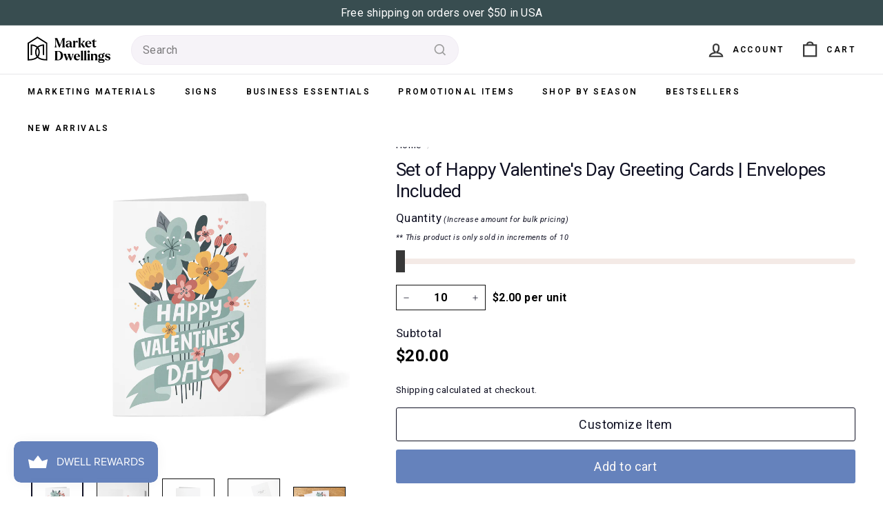

--- FILE ---
content_type: text/html; charset=utf-8
request_url: https://marketdwellings.com/products/set-of-happy-valentines-day-greeting-cards-envelopes-included-25-gc001
body_size: 56930
content:
<!doctype html>
<html class="no-js" lang="en" dir="ltr">
  <head>
    <style>
      .product-carousel {
        display: flex; 
        overflow-x: auto;
        padding: 10px 0; 
      }

      .product {
        flex: 0 0 auto;
        width: 33%;
        padding: 0 10px; 
      }

      .button {
        display: block;
        margin: 0 auto; 
        padding: 10px 20px;
        border-radius: 100px;
        background: #333;
        color: #fff;
        text-align: center;
      }
    </style>

    <meta name="p:domain_verify" content="d03728fadfb412e43be9e2386eaf543a"/>
    <meta name="google-site-verification" content="Xs0TB6jUmcqtX0E4XREzwvRwoBD0LOiE38Rg_rymRMg" />
    <meta charset="utf-8">
    <meta http-equiv="X-UA-Compatible" content="IE=edge,chrome=1">
    <meta name="viewport" content="width=device-width,initial-scale=1">
    <meta name="theme-color" content="#6582bc">
    <link rel="canonical" href="https://marketdwellings.com/products/set-of-happy-valentines-day-greeting-cards-envelopes-included-25-gc001">
    <link rel="preload" as="script" href="//marketdwellings.com/cdn/shop/t/125/assets/theme.js?v=151565266619340991221766511884">
    <link rel="preconnect" href="https://cdn.shopify.com" crossorigin>
    <link rel="preconnect" href="https://fonts.shopifycdn.com" crossorigin>
    <link rel="dns-prefetch" href="https://productreviews.shopifycdn.com">
    <link rel="dns-prefetch" href="https://ajax.googleapis.com">
    <link rel="dns-prefetch" href="https://maps.googleapis.com">
    <link rel="dns-prefetch" href="https://maps.gstatic.com"><link rel="shortcut icon" href="//marketdwellings.com/cdn/shop/files/MD_PrimaryLogoIcon_32x32.svg?v=1701887432" type="image/png" /><title>Set of Happy Valentine&#39;s Day Greeting Cards | Envelopes Included
&ndash; Market Dwellings
</title>
<meta name="description" content="Share the love this Valentine’s Day with these charming realtor greeting cards! Customizable and professional, complete with a business card slot and peel-and-stick envelopes."><meta property="og:site_name" content="Market Dwellings">
  <meta property="og:url" content="https://marketdwellings.com/products/set-of-happy-valentines-day-greeting-cards-envelopes-included-25-gc001">
  <meta property="og:title" content="Set of Happy Valentine&#39;s Day Greeting Cards | Envelopes Included">
  <meta property="og:type" content="product">
  <meta property="og:description" content="Share the love this Valentine’s Day with these charming realtor greeting cards! Customizable and professional, complete with a business card slot and peel-and-stick envelopes."><meta property="og:image" content="http://marketdwellings.com/cdn/shop/files/25-GC001-1.png?v=1732603219">
    <meta property="og:image:secure_url" content="https://marketdwellings.com/cdn/shop/files/25-GC001-1.png?v=1732603219">
    <meta property="og:image:width" content="1500">
    <meta property="og:image:height" content="1500"><meta name="twitter:site" content="@">
  <meta name="twitter:card" content="summary_large_image">
  <meta name="twitter:title" content="Set of Happy Valentine's Day Greeting Cards | Envelopes Included">
  <meta name="twitter:description" content="Share the love this Valentine’s Day with these charming realtor greeting cards! Customizable and professional, complete with a business card slot and peel-and-stick envelopes.">
<link rel="stylesheet" href="//marketdwellings.com/cdn/shop/t/125/assets/country-flags.css"><style data-shopify>@font-face {
  font-family: Roboto;
  font-weight: 400;
  font-style: normal;
  font-display: swap;
  src: url("//marketdwellings.com/cdn/fonts/roboto/roboto_n4.2019d890f07b1852f56ce63ba45b2db45d852cba.woff2") format("woff2"),
       url("//marketdwellings.com/cdn/fonts/roboto/roboto_n4.238690e0007583582327135619c5f7971652fa9d.woff") format("woff");
}

  @font-face {
  font-family: Roboto;
  font-weight: 400;
  font-style: normal;
  font-display: swap;
  src: url("//marketdwellings.com/cdn/fonts/roboto/roboto_n4.2019d890f07b1852f56ce63ba45b2db45d852cba.woff2") format("woff2"),
       url("//marketdwellings.com/cdn/fonts/roboto/roboto_n4.238690e0007583582327135619c5f7971652fa9d.woff") format("woff");
}


  @font-face {
  font-family: Roboto;
  font-weight: 600;
  font-style: normal;
  font-display: swap;
  src: url("//marketdwellings.com/cdn/fonts/roboto/roboto_n6.3d305d5382545b48404c304160aadee38c90ef9d.woff2") format("woff2"),
       url("//marketdwellings.com/cdn/fonts/roboto/roboto_n6.bb37be020157f87e181e5489d5e9137ad60c47a2.woff") format("woff");
}

  @font-face {
  font-family: Roboto;
  font-weight: 400;
  font-style: italic;
  font-display: swap;
  src: url("//marketdwellings.com/cdn/fonts/roboto/roboto_i4.57ce898ccda22ee84f49e6b57ae302250655e2d4.woff2") format("woff2"),
       url("//marketdwellings.com/cdn/fonts/roboto/roboto_i4.b21f3bd061cbcb83b824ae8c7671a82587b264bf.woff") format("woff");
}

  @font-face {
  font-family: Roboto;
  font-weight: 600;
  font-style: italic;
  font-display: swap;
  src: url("//marketdwellings.com/cdn/fonts/roboto/roboto_i6.ebd6b6733fb2b030d60cbf61316511a7ffd82fb3.woff2") format("woff2"),
       url("//marketdwellings.com/cdn/fonts/roboto/roboto_i6.1363905a6d5249605bc5e0f859663ffe95ac3bed.woff") format("woff");
}

</style><link href="//marketdwellings.com/cdn/shop/t/125/assets/theme.css?v=172921295694735118191766602573" rel="stylesheet" type="text/css" media="all" />
    <link href="//marketdwellings.com/cdn/shop/t/125/assets/md.theme.css?v=21681718956580004391766519854" rel="stylesheet" type="text/css" media="all" />
    <link href="//marketdwellings.com/cdn/shop/t/125/assets/custom.css?v=109239277726185038131752929403" rel="stylesheet" type="text/css" media="all" />
    <link href="//marketdwellings.com/cdn/shop/t/125/assets/slick.css?v=98340474046176884051752846546" rel="stylesheet" type="text/css" media="all" />
<style data-shopify>:root {
    --typeHeaderPrimary: Roboto;
    --typeHeaderFallback: sans-serif;
    --typeHeaderSize: 31px;
    --typeHeaderWeight: 400;
    --typeHeaderLineHeight: 1.2;
    --typeHeaderSpacing: -0.025em;

    --typeBasePrimary:Roboto;
    --typeBaseFallback:sans-serif;
    --typeBaseSize: 16px;
    --typeBaseWeight: 400;
    --typeBaseSpacing: 0.025em;
    --typeBaseLineHeight: 1.6;

    --colorSmallImageBg: #f4f5f7;
    --colorSmallImageBgDark: #ebedf1;
    --colorLargeImageBg: #0f0f0f;
    --colorLargeImageBgLight: #303030;

    --iconWeight: 5px;
    --iconLinecaps: miter;

    
      --buttonRadius: 3px;
      --btnPadding: 11px 25px;
    

    
      --roundness: 0px;
    

    
      --gridThickness: 0px;
    

    --productTileMargin: 2%;
    --collectionTileMargin: 0%;

    --swatchSize: 36px;
  }

  @media screen and (max-width: 768px) {
    :root {
      --typeBaseSize: 14px;

      
        --roundness: 0px;
        --btnPadding: 9px 17px;
      
    }
  }</style><script>
      document.documentElement.className = document.documentElement.className.replace('no-js', 'js');

      window.theme = window.theme || {};
      theme.routes = {
        home: "/",
        collections: "/collections",
        cart: "/cart.js",
        cartPage: "/cart",
        cartAdd: "/cart/add.js",
        cartChange: "/cart/change.js",
        search: "/search"
      };

      theme.strings = {
        soldOut: "Sold Out",
        unavailable: "Unavailable",
        inStockLabel: "In stock, ready to ship",
        oneStockLabel: "Low stock - [count] item left",
        otherStockLabel: "Low stock - [count] items left",
        willNotShipUntil: "Ready to ship [date]",
        willBeInStockAfter: "Back in stock [date]",
        waitingForStock: "Inventory on the way",
        savePrice: "Save [saved_amount]",
        cartEmpty: "Your cart is currently empty.",
        cartTermsConfirmation: "You must agree with the terms and conditions of sales to check out",
        searchCollections: "Collections",
        searchPages: "Pages",
        searchArticles: "Articles",
        maxQuantity: "You can only have [quantity] of [title] in your cart."
      };
      theme.settings = {
        cartType: "page",
        isCustomerTemplate: false,
        moneyFormat: "${{amount}}",
        saveType: "dollar",
        productImageSize: "square",
        productImageCover: false,
        predictiveSearch: true,
        predictiveSearchType: null,
        superScriptSetting: false,
        superScriptPrice: false,
        quickView: false,
        quickAdd: false,
        themeName: 'Fetch',
        themeVersion: "1.1.2",
        imageBreathingRoom: 2
      };
    </script>

    <script>window.performance && window.performance.mark && window.performance.mark('shopify.content_for_header.start');</script><meta id="shopify-digital-wallet" name="shopify-digital-wallet" content="/41559752857/digital_wallets/dialog">
<meta name="shopify-checkout-api-token" content="ee0f51d9370fb671afdf1255d3efe178">
<link rel="alternate" type="application/json+oembed" href="https://marketdwellings.com/products/set-of-happy-valentines-day-greeting-cards-envelopes-included-25-gc001.oembed">
<script async="async" src="/checkouts/internal/preloads.js?locale=en-US"></script>
<link rel="preconnect" href="https://shop.app" crossorigin="anonymous">
<script async="async" src="https://shop.app/checkouts/internal/preloads.js?locale=en-US&shop_id=41559752857" crossorigin="anonymous"></script>
<script id="apple-pay-shop-capabilities" type="application/json">{"shopId":41559752857,"countryCode":"US","currencyCode":"USD","merchantCapabilities":["supports3DS"],"merchantId":"gid:\/\/shopify\/Shop\/41559752857","merchantName":"Market Dwellings","requiredBillingContactFields":["postalAddress","email"],"requiredShippingContactFields":["postalAddress","email"],"shippingType":"shipping","supportedNetworks":["visa","masterCard","amex","discover","elo","jcb"],"total":{"type":"pending","label":"Market Dwellings","amount":"1.00"},"shopifyPaymentsEnabled":true,"supportsSubscriptions":true}</script>
<script id="shopify-features" type="application/json">{"accessToken":"ee0f51d9370fb671afdf1255d3efe178","betas":["rich-media-storefront-analytics"],"domain":"marketdwellings.com","predictiveSearch":true,"shopId":41559752857,"locale":"en"}</script>
<script>var Shopify = Shopify || {};
Shopify.shop = "market-dwellings.myshopify.com";
Shopify.locale = "en";
Shopify.currency = {"active":"USD","rate":"1.0"};
Shopify.country = "US";
Shopify.theme = {"name":"richardsupdate\/main","id":151734943961,"schema_name":"Fetch","schema_version":"1.1.2","theme_store_id":null,"role":"main"};
Shopify.theme.handle = "null";
Shopify.theme.style = {"id":null,"handle":null};
Shopify.cdnHost = "marketdwellings.com/cdn";
Shopify.routes = Shopify.routes || {};
Shopify.routes.root = "/";</script>
<script type="module">!function(o){(o.Shopify=o.Shopify||{}).modules=!0}(window);</script>
<script>!function(o){function n(){var o=[];function n(){o.push(Array.prototype.slice.apply(arguments))}return n.q=o,n}var t=o.Shopify=o.Shopify||{};t.loadFeatures=n(),t.autoloadFeatures=n()}(window);</script>
<script>
  window.ShopifyPay = window.ShopifyPay || {};
  window.ShopifyPay.apiHost = "shop.app\/pay";
  window.ShopifyPay.redirectState = null;
</script>
<script id="shop-js-analytics" type="application/json">{"pageType":"product"}</script>
<script defer="defer" async type="module" src="//marketdwellings.com/cdn/shopifycloud/shop-js/modules/v2/client.init-shop-cart-sync_BT-GjEfc.en.esm.js"></script>
<script defer="defer" async type="module" src="//marketdwellings.com/cdn/shopifycloud/shop-js/modules/v2/chunk.common_D58fp_Oc.esm.js"></script>
<script defer="defer" async type="module" src="//marketdwellings.com/cdn/shopifycloud/shop-js/modules/v2/chunk.modal_xMitdFEc.esm.js"></script>
<script type="module">
  await import("//marketdwellings.com/cdn/shopifycloud/shop-js/modules/v2/client.init-shop-cart-sync_BT-GjEfc.en.esm.js");
await import("//marketdwellings.com/cdn/shopifycloud/shop-js/modules/v2/chunk.common_D58fp_Oc.esm.js");
await import("//marketdwellings.com/cdn/shopifycloud/shop-js/modules/v2/chunk.modal_xMitdFEc.esm.js");

  window.Shopify.SignInWithShop?.initShopCartSync?.({"fedCMEnabled":true,"windoidEnabled":true});

</script>
<script defer="defer" async type="module" src="//marketdwellings.com/cdn/shopifycloud/shop-js/modules/v2/client.payment-terms_Ci9AEqFq.en.esm.js"></script>
<script defer="defer" async type="module" src="//marketdwellings.com/cdn/shopifycloud/shop-js/modules/v2/chunk.common_D58fp_Oc.esm.js"></script>
<script defer="defer" async type="module" src="//marketdwellings.com/cdn/shopifycloud/shop-js/modules/v2/chunk.modal_xMitdFEc.esm.js"></script>
<script type="module">
  await import("//marketdwellings.com/cdn/shopifycloud/shop-js/modules/v2/client.payment-terms_Ci9AEqFq.en.esm.js");
await import("//marketdwellings.com/cdn/shopifycloud/shop-js/modules/v2/chunk.common_D58fp_Oc.esm.js");
await import("//marketdwellings.com/cdn/shopifycloud/shop-js/modules/v2/chunk.modal_xMitdFEc.esm.js");

  
</script>
<script>
  window.Shopify = window.Shopify || {};
  if (!window.Shopify.featureAssets) window.Shopify.featureAssets = {};
  window.Shopify.featureAssets['shop-js'] = {"shop-cart-sync":["modules/v2/client.shop-cart-sync_DZOKe7Ll.en.esm.js","modules/v2/chunk.common_D58fp_Oc.esm.js","modules/v2/chunk.modal_xMitdFEc.esm.js"],"init-fed-cm":["modules/v2/client.init-fed-cm_B6oLuCjv.en.esm.js","modules/v2/chunk.common_D58fp_Oc.esm.js","modules/v2/chunk.modal_xMitdFEc.esm.js"],"shop-cash-offers":["modules/v2/client.shop-cash-offers_D2sdYoxE.en.esm.js","modules/v2/chunk.common_D58fp_Oc.esm.js","modules/v2/chunk.modal_xMitdFEc.esm.js"],"shop-login-button":["modules/v2/client.shop-login-button_QeVjl5Y3.en.esm.js","modules/v2/chunk.common_D58fp_Oc.esm.js","modules/v2/chunk.modal_xMitdFEc.esm.js"],"pay-button":["modules/v2/client.pay-button_DXTOsIq6.en.esm.js","modules/v2/chunk.common_D58fp_Oc.esm.js","modules/v2/chunk.modal_xMitdFEc.esm.js"],"shop-button":["modules/v2/client.shop-button_DQZHx9pm.en.esm.js","modules/v2/chunk.common_D58fp_Oc.esm.js","modules/v2/chunk.modal_xMitdFEc.esm.js"],"avatar":["modules/v2/client.avatar_BTnouDA3.en.esm.js"],"init-windoid":["modules/v2/client.init-windoid_CR1B-cfM.en.esm.js","modules/v2/chunk.common_D58fp_Oc.esm.js","modules/v2/chunk.modal_xMitdFEc.esm.js"],"init-shop-for-new-customer-accounts":["modules/v2/client.init-shop-for-new-customer-accounts_C_vY_xzh.en.esm.js","modules/v2/client.shop-login-button_QeVjl5Y3.en.esm.js","modules/v2/chunk.common_D58fp_Oc.esm.js","modules/v2/chunk.modal_xMitdFEc.esm.js"],"init-shop-email-lookup-coordinator":["modules/v2/client.init-shop-email-lookup-coordinator_BI7n9ZSv.en.esm.js","modules/v2/chunk.common_D58fp_Oc.esm.js","modules/v2/chunk.modal_xMitdFEc.esm.js"],"init-shop-cart-sync":["modules/v2/client.init-shop-cart-sync_BT-GjEfc.en.esm.js","modules/v2/chunk.common_D58fp_Oc.esm.js","modules/v2/chunk.modal_xMitdFEc.esm.js"],"shop-toast-manager":["modules/v2/client.shop-toast-manager_DiYdP3xc.en.esm.js","modules/v2/chunk.common_D58fp_Oc.esm.js","modules/v2/chunk.modal_xMitdFEc.esm.js"],"init-customer-accounts":["modules/v2/client.init-customer-accounts_D9ZNqS-Q.en.esm.js","modules/v2/client.shop-login-button_QeVjl5Y3.en.esm.js","modules/v2/chunk.common_D58fp_Oc.esm.js","modules/v2/chunk.modal_xMitdFEc.esm.js"],"init-customer-accounts-sign-up":["modules/v2/client.init-customer-accounts-sign-up_iGw4briv.en.esm.js","modules/v2/client.shop-login-button_QeVjl5Y3.en.esm.js","modules/v2/chunk.common_D58fp_Oc.esm.js","modules/v2/chunk.modal_xMitdFEc.esm.js"],"shop-follow-button":["modules/v2/client.shop-follow-button_CqMgW2wH.en.esm.js","modules/v2/chunk.common_D58fp_Oc.esm.js","modules/v2/chunk.modal_xMitdFEc.esm.js"],"checkout-modal":["modules/v2/client.checkout-modal_xHeaAweL.en.esm.js","modules/v2/chunk.common_D58fp_Oc.esm.js","modules/v2/chunk.modal_xMitdFEc.esm.js"],"shop-login":["modules/v2/client.shop-login_D91U-Q7h.en.esm.js","modules/v2/chunk.common_D58fp_Oc.esm.js","modules/v2/chunk.modal_xMitdFEc.esm.js"],"lead-capture":["modules/v2/client.lead-capture_BJmE1dJe.en.esm.js","modules/v2/chunk.common_D58fp_Oc.esm.js","modules/v2/chunk.modal_xMitdFEc.esm.js"],"payment-terms":["modules/v2/client.payment-terms_Ci9AEqFq.en.esm.js","modules/v2/chunk.common_D58fp_Oc.esm.js","modules/v2/chunk.modal_xMitdFEc.esm.js"]};
</script>
<script>(function() {
  var isLoaded = false;
  function asyncLoad() {
    if (isLoaded) return;
    isLoaded = true;
    var urls = ["\/\/cdn.shopify.com\/proxy\/936d3057f78da36d038e9574f50ddb85715816690b9b19228b3ca773fd82b1cd\/bingshoppingtool-t2app-prod.trafficmanager.net\/api\/ShopifyMT\/v1\/uet\/tracking_script?shop=market-dwellings.myshopify.com\u0026sp-cache-control=cHVibGljLCBtYXgtYWdlPTkwMA"];
    for (var i = 0; i < urls.length; i++) {
      var s = document.createElement('script');
      s.type = 'text/javascript';
      s.async = true;
      s.src = urls[i];
      var x = document.getElementsByTagName('script')[0];
      x.parentNode.insertBefore(s, x);
    }
  };
  if(window.attachEvent) {
    window.attachEvent('onload', asyncLoad);
  } else {
    window.addEventListener('load', asyncLoad, false);
  }
})();</script>
<script id="__st">var __st={"a":41559752857,"offset":-21600,"reqid":"f830b29f-ef04-4ccb-97cd-bffdd8ce1726-1769475123","pageurl":"marketdwellings.com\/products\/set-of-happy-valentines-day-greeting-cards-envelopes-included-25-gc001","u":"79e3483be082","p":"product","rtyp":"product","rid":7511784947929};</script>
<script>window.ShopifyPaypalV4VisibilityTracking = true;</script>
<script id="captcha-bootstrap">!function(){'use strict';const t='contact',e='account',n='new_comment',o=[[t,t],['blogs',n],['comments',n],[t,'customer']],c=[[e,'customer_login'],[e,'guest_login'],[e,'recover_customer_password'],[e,'create_customer']],r=t=>t.map((([t,e])=>`form[action*='/${t}']:not([data-nocaptcha='true']) input[name='form_type'][value='${e}']`)).join(','),a=t=>()=>t?[...document.querySelectorAll(t)].map((t=>t.form)):[];function s(){const t=[...o],e=r(t);return a(e)}const i='password',u='form_key',d=['recaptcha-v3-token','g-recaptcha-response','h-captcha-response',i],f=()=>{try{return window.sessionStorage}catch{return}},m='__shopify_v',_=t=>t.elements[u];function p(t,e,n=!1){try{const o=window.sessionStorage,c=JSON.parse(o.getItem(e)),{data:r}=function(t){const{data:e,action:n}=t;return t[m]||n?{data:e,action:n}:{data:t,action:n}}(c);for(const[e,n]of Object.entries(r))t.elements[e]&&(t.elements[e].value=n);n&&o.removeItem(e)}catch(o){console.error('form repopulation failed',{error:o})}}const l='form_type',E='cptcha';function T(t){t.dataset[E]=!0}const w=window,h=w.document,L='Shopify',v='ce_forms',y='captcha';let A=!1;((t,e)=>{const n=(g='f06e6c50-85a8-45c8-87d0-21a2b65856fe',I='https://cdn.shopify.com/shopifycloud/storefront-forms-hcaptcha/ce_storefront_forms_captcha_hcaptcha.v1.5.2.iife.js',D={infoText:'Protected by hCaptcha',privacyText:'Privacy',termsText:'Terms'},(t,e,n)=>{const o=w[L][v],c=o.bindForm;if(c)return c(t,g,e,D).then(n);var r;o.q.push([[t,g,e,D],n]),r=I,A||(h.body.append(Object.assign(h.createElement('script'),{id:'captcha-provider',async:!0,src:r})),A=!0)});var g,I,D;w[L]=w[L]||{},w[L][v]=w[L][v]||{},w[L][v].q=[],w[L][y]=w[L][y]||{},w[L][y].protect=function(t,e){n(t,void 0,e),T(t)},Object.freeze(w[L][y]),function(t,e,n,w,h,L){const[v,y,A,g]=function(t,e,n){const i=e?o:[],u=t?c:[],d=[...i,...u],f=r(d),m=r(i),_=r(d.filter((([t,e])=>n.includes(e))));return[a(f),a(m),a(_),s()]}(w,h,L),I=t=>{const e=t.target;return e instanceof HTMLFormElement?e:e&&e.form},D=t=>v().includes(t);t.addEventListener('submit',(t=>{const e=I(t);if(!e)return;const n=D(e)&&!e.dataset.hcaptchaBound&&!e.dataset.recaptchaBound,o=_(e),c=g().includes(e)&&(!o||!o.value);(n||c)&&t.preventDefault(),c&&!n&&(function(t){try{if(!f())return;!function(t){const e=f();if(!e)return;const n=_(t);if(!n)return;const o=n.value;o&&e.removeItem(o)}(t);const e=Array.from(Array(32),(()=>Math.random().toString(36)[2])).join('');!function(t,e){_(t)||t.append(Object.assign(document.createElement('input'),{type:'hidden',name:u})),t.elements[u].value=e}(t,e),function(t,e){const n=f();if(!n)return;const o=[...t.querySelectorAll(`input[type='${i}']`)].map((({name:t})=>t)),c=[...d,...o],r={};for(const[a,s]of new FormData(t).entries())c.includes(a)||(r[a]=s);n.setItem(e,JSON.stringify({[m]:1,action:t.action,data:r}))}(t,e)}catch(e){console.error('failed to persist form',e)}}(e),e.submit())}));const S=(t,e)=>{t&&!t.dataset[E]&&(n(t,e.some((e=>e===t))),T(t))};for(const o of['focusin','change'])t.addEventListener(o,(t=>{const e=I(t);D(e)&&S(e,y())}));const B=e.get('form_key'),M=e.get(l),P=B&&M;t.addEventListener('DOMContentLoaded',(()=>{const t=y();if(P)for(const e of t)e.elements[l].value===M&&p(e,B);[...new Set([...A(),...v().filter((t=>'true'===t.dataset.shopifyCaptcha))])].forEach((e=>S(e,t)))}))}(h,new URLSearchParams(w.location.search),n,t,e,['guest_login'])})(!0,!0)}();</script>
<script integrity="sha256-4kQ18oKyAcykRKYeNunJcIwy7WH5gtpwJnB7kiuLZ1E=" data-source-attribution="shopify.loadfeatures" defer="defer" src="//marketdwellings.com/cdn/shopifycloud/storefront/assets/storefront/load_feature-a0a9edcb.js" crossorigin="anonymous"></script>
<script crossorigin="anonymous" defer="defer" src="//marketdwellings.com/cdn/shopifycloud/storefront/assets/shopify_pay/storefront-65b4c6d7.js?v=20250812"></script>
<script data-source-attribution="shopify.dynamic_checkout.dynamic.init">var Shopify=Shopify||{};Shopify.PaymentButton=Shopify.PaymentButton||{isStorefrontPortableWallets:!0,init:function(){window.Shopify.PaymentButton.init=function(){};var t=document.createElement("script");t.src="https://marketdwellings.com/cdn/shopifycloud/portable-wallets/latest/portable-wallets.en.js",t.type="module",document.head.appendChild(t)}};
</script>
<script data-source-attribution="shopify.dynamic_checkout.buyer_consent">
  function portableWalletsHideBuyerConsent(e){var t=document.getElementById("shopify-buyer-consent"),n=document.getElementById("shopify-subscription-policy-button");t&&n&&(t.classList.add("hidden"),t.setAttribute("aria-hidden","true"),n.removeEventListener("click",e))}function portableWalletsShowBuyerConsent(e){var t=document.getElementById("shopify-buyer-consent"),n=document.getElementById("shopify-subscription-policy-button");t&&n&&(t.classList.remove("hidden"),t.removeAttribute("aria-hidden"),n.addEventListener("click",e))}window.Shopify?.PaymentButton&&(window.Shopify.PaymentButton.hideBuyerConsent=portableWalletsHideBuyerConsent,window.Shopify.PaymentButton.showBuyerConsent=portableWalletsShowBuyerConsent);
</script>
<script data-source-attribution="shopify.dynamic_checkout.cart.bootstrap">document.addEventListener("DOMContentLoaded",(function(){function t(){return document.querySelector("shopify-accelerated-checkout-cart, shopify-accelerated-checkout")}if(t())Shopify.PaymentButton.init();else{new MutationObserver((function(e,n){t()&&(Shopify.PaymentButton.init(),n.disconnect())})).observe(document.body,{childList:!0,subtree:!0})}}));
</script>
<script id='scb4127' type='text/javascript' async='' src='https://marketdwellings.com/cdn/shopifycloud/privacy-banner/storefront-banner.js'></script><link id="shopify-accelerated-checkout-styles" rel="stylesheet" media="screen" href="https://marketdwellings.com/cdn/shopifycloud/portable-wallets/latest/accelerated-checkout-backwards-compat.css" crossorigin="anonymous">
<style id="shopify-accelerated-checkout-cart">
        #shopify-buyer-consent {
  margin-top: 1em;
  display: inline-block;
  width: 100%;
}

#shopify-buyer-consent.hidden {
  display: none;
}

#shopify-subscription-policy-button {
  background: none;
  border: none;
  padding: 0;
  text-decoration: underline;
  font-size: inherit;
  cursor: pointer;
}

#shopify-subscription-policy-button::before {
  box-shadow: none;
}

      </style>

<script>window.performance && window.performance.mark && window.performance.mark('shopify.content_for_header.end');</script>

    <script>(function(w,d,s,l,i){w[l]=w[l]||[];w[l].push({'gtm.start': new Date().getTime(),event:'gtm.js'});var f=d.getElementsByTagName(s)[0], j=d.createElement(s),dl=l!='dataLayer'?'&l='+l:'';j.async=true;j.src='https://www.googletagmanager.com/gtm.js?id='+i+dl;f.parentNode.insertBefore(j,f);})(window,document,'script','dataLayer','GTM-PMLRB43');</script>
    <script src="https://ajax.googleapis.com/ajax/libs/jquery/3.7.1/jquery.min.js"></script>
    <script src="//marketdwellings.com/cdn/shop/t/125/assets/vendor-scripts-v2.js" defer="defer"></script>
    <script src="https://cdn.designhuddle.com/editor/v1/lib.js" defer="defer"></script>
    <script src="//marketdwellings.com/cdn/shop/t/125/assets/react-shadow-islands.js?v=166773447308552430861766609416" defer="defer"></script>
    <script src="//marketdwellings.com/cdn/shop/t/125/assets/md.theme.js?v=163770855554997054391766609373" defer="defer"></script>
    <script src="//marketdwellings.com/cdn/shop/t/125/assets/theme.js?v=151565266619340991221766511884" defer="defer"></script>
    <script src="//marketdwellings.com/cdn/shop/t/125/assets/slick.min.js?v=71779134894361685811752846546"></script>
    <script src="//marketdwellings.com/cdn/shop/t/125/assets/react-components.js?v=8218715487068077781758484888" defer="defer"></script>
    
<!-- Start of Judge.me Core -->
<link rel="dns-prefetch" href="https://cdn.judge.me/">
<script data-cfasync='false' class='jdgm-settings-script'>window.jdgmSettings={"pagination":5,"disable_web_reviews":false,"badge_no_review_text":"No reviews","badge_n_reviews_text":"{{ n }} review/reviews","hide_badge_preview_if_no_reviews":true,"badge_hide_text":false,"enforce_center_preview_badge":false,"widget_title":"Customer Reviews","widget_open_form_text":"Write a review","widget_close_form_text":"Cancel review","widget_refresh_page_text":"Refresh page","widget_summary_text":"Based on {{ number_of_reviews }} review/reviews","widget_no_review_text":"Be the first to write a review","widget_name_field_text":"Display name","widget_verified_name_field_text":"Verified Name (public)","widget_name_placeholder_text":"Display name","widget_required_field_error_text":"This field is required.","widget_email_field_text":"Email address","widget_verified_email_field_text":"Verified Email (private, can not be edited)","widget_email_placeholder_text":"Your email address","widget_email_field_error_text":"Please enter a valid email address.","widget_rating_field_text":"Rating","widget_review_title_field_text":"Review Title","widget_review_title_placeholder_text":"Give your review a title","widget_review_body_field_text":"Review content","widget_review_body_placeholder_text":"Start writing here...","widget_pictures_field_text":"Picture/Video (optional)","widget_submit_review_text":"Submit Review","widget_submit_verified_review_text":"Submit Verified Review","widget_submit_success_msg_with_auto_publish":"Thank you! Please refresh the page in a few moments to see your review. You can remove or edit your review by logging into \u003ca href='https://judge.me/login' target='_blank' rel='nofollow noopener'\u003eJudge.me\u003c/a\u003e","widget_submit_success_msg_no_auto_publish":"Thank you! Your review will be published as soon as it is approved by the shop admin. You can remove or edit your review by logging into \u003ca href='https://judge.me/login' target='_blank' rel='nofollow noopener'\u003eJudge.me\u003c/a\u003e","widget_show_default_reviews_out_of_total_text":"Showing {{ n_reviews_shown }} out of {{ n_reviews }} reviews.","widget_show_all_link_text":"Show all","widget_show_less_link_text":"Show less","widget_author_said_text":"{{ reviewer_name }} said:","widget_days_text":"{{ n }} days ago","widget_weeks_text":"{{ n }} week/weeks ago","widget_months_text":"{{ n }} month/months ago","widget_years_text":"{{ n }} year/years ago","widget_yesterday_text":"Yesterday","widget_today_text":"Today","widget_replied_text":"\u003e\u003e {{ shop_name }} replied:","widget_read_more_text":"Read more","widget_reviewer_name_as_initial":"","widget_rating_filter_color":"","widget_rating_filter_see_all_text":"See all reviews","widget_sorting_most_recent_text":"Most Recent","widget_sorting_highest_rating_text":"Highest Rating","widget_sorting_lowest_rating_text":"Lowest Rating","widget_sorting_with_pictures_text":"Only Pictures","widget_sorting_most_helpful_text":"Most Helpful","widget_open_question_form_text":"Ask a question","widget_reviews_subtab_text":"Reviews","widget_questions_subtab_text":"Questions","widget_question_label_text":"Question","widget_answer_label_text":"Answer","widget_question_placeholder_text":"Write your question here","widget_submit_question_text":"Submit Question","widget_question_submit_success_text":"Thank you for your question! We will notify you once it gets answered.","verified_badge_text":"Verified","verified_badge_bg_color":"","verified_badge_text_color":"","verified_badge_placement":"left-of-reviewer-name","widget_review_max_height":"","widget_hide_border":false,"widget_social_share":false,"widget_thumb":false,"widget_review_location_show":false,"widget_location_format":"country_iso_code","all_reviews_include_out_of_store_products":true,"all_reviews_out_of_store_text":"(out of store)","all_reviews_pagination":100,"all_reviews_product_name_prefix_text":"about","enable_review_pictures":false,"enable_question_anwser":false,"widget_theme":"","review_date_format":"mm/dd/yyyy","default_sort_method":"most-recent","widget_product_reviews_subtab_text":"Product Reviews","widget_shop_reviews_subtab_text":"Shop Reviews","widget_other_products_reviews_text":"Reviews for other products","widget_store_reviews_subtab_text":"Store reviews","widget_no_store_reviews_text":"This store hasn't received any reviews yet","widget_web_restriction_product_reviews_text":"This product hasn't received any reviews yet","widget_no_items_text":"No items found","widget_show_more_text":"Show more","widget_write_a_store_review_text":"Write a Store Review","widget_other_languages_heading":"Reviews in Other Languages","widget_translate_review_text":"Translate review to {{ language }}","widget_translating_review_text":"Translating...","widget_show_original_translation_text":"Show original ({{ language }})","widget_translate_review_failed_text":"Review couldn't be translated.","widget_translate_review_retry_text":"Retry","widget_translate_review_try_again_later_text":"Try again later","show_product_url_for_grouped_product":false,"widget_sorting_pictures_first_text":"Pictures First","show_pictures_on_all_rev_page_mobile":false,"show_pictures_on_all_rev_page_desktop":false,"floating_tab_hide_mobile_install_preference":false,"floating_tab_button_name":"★ Reviews","floating_tab_title":"Let customers speak for us","floating_tab_button_color":"","floating_tab_button_background_color":"","floating_tab_url":"","floating_tab_url_enabled":false,"floating_tab_tab_style":"text","all_reviews_text_badge_text":"Customers rate us {{ shop.metafields.judgeme.all_reviews_rating | round: 1 }}/5 based on {{ shop.metafields.judgeme.all_reviews_count }} reviews.","all_reviews_text_badge_text_branded_style":"{{ shop.metafields.judgeme.all_reviews_rating | round: 1 }} out of 5 stars based on {{ shop.metafields.judgeme.all_reviews_count }} reviews","is_all_reviews_text_badge_a_link":false,"show_stars_for_all_reviews_text_badge":false,"all_reviews_text_badge_url":"","all_reviews_text_style":"text","all_reviews_text_color_style":"judgeme_brand_color","all_reviews_text_color":"#108474","all_reviews_text_show_jm_brand":true,"featured_carousel_show_header":true,"featured_carousel_title":"See what customers are saying","testimonials_carousel_title":"Customers are saying","videos_carousel_title":"Real customer stories","cards_carousel_title":"Customers are saying","featured_carousel_count_text":"from {{ n }} reviews","featured_carousel_add_link_to_all_reviews_page":false,"featured_carousel_url":"","featured_carousel_show_images":true,"featured_carousel_autoslide_interval":5,"featured_carousel_arrows_on_the_sides":false,"featured_carousel_height":250,"featured_carousel_width":80,"featured_carousel_image_size":0,"featured_carousel_image_height":250,"featured_carousel_arrow_color":"#eeeeee","verified_count_badge_style":"vintage","verified_count_badge_orientation":"horizontal","verified_count_badge_color_style":"judgeme_brand_color","verified_count_badge_color":"#108474","is_verified_count_badge_a_link":false,"verified_count_badge_url":"","verified_count_badge_show_jm_brand":true,"widget_rating_preset_default":5,"widget_first_sub_tab":"product-reviews","widget_show_histogram":true,"widget_histogram_use_custom_color":false,"widget_pagination_use_custom_color":false,"widget_star_use_custom_color":false,"widget_verified_badge_use_custom_color":false,"widget_write_review_use_custom_color":false,"picture_reminder_submit_button":"Upload Pictures","enable_review_videos":false,"mute_video_by_default":false,"widget_sorting_videos_first_text":"Videos First","widget_review_pending_text":"Pending","featured_carousel_items_for_large_screen":3,"social_share_options_order":"Facebook,Twitter","remove_microdata_snippet":true,"disable_json_ld":false,"enable_json_ld_products":false,"preview_badge_show_question_text":false,"preview_badge_no_question_text":"No questions","preview_badge_n_question_text":"{{ number_of_questions }} question/questions","qa_badge_show_icon":true,"qa_badge_position":"below","remove_judgeme_branding":true,"widget_add_search_bar":false,"widget_search_bar_placeholder":"Search","widget_sorting_verified_only_text":"Verified only","featured_carousel_theme":"default","featured_carousel_show_rating":true,"featured_carousel_show_title":true,"featured_carousel_show_body":true,"featured_carousel_show_date":false,"featured_carousel_show_reviewer":true,"featured_carousel_show_product":false,"featured_carousel_header_background_color":"#108474","featured_carousel_header_text_color":"#ffffff","featured_carousel_name_product_separator":"reviewed","featured_carousel_full_star_background":"#108474","featured_carousel_empty_star_background":"#dadada","featured_carousel_vertical_theme_background":"#f9fafb","featured_carousel_verified_badge_enable":false,"featured_carousel_verified_badge_color":"#108474","featured_carousel_border_style":"round","featured_carousel_review_line_length_limit":3,"featured_carousel_more_reviews_button_text":"Read more reviews","featured_carousel_view_product_button_text":"View product","all_reviews_page_load_reviews_on":"scroll","all_reviews_page_load_more_text":"Load More Reviews","disable_fb_tab_reviews":false,"enable_ajax_cdn_cache":false,"widget_public_name_text":"displayed publicly like","default_reviewer_name":"John Smith","default_reviewer_name_has_non_latin":true,"widget_reviewer_anonymous":"Anonymous","medals_widget_title":"Judge.me Review Medals","medals_widget_background_color":"#f9fafb","medals_widget_position":"footer_all_pages","medals_widget_border_color":"#f9fafb","medals_widget_verified_text_position":"left","medals_widget_use_monochromatic_version":false,"medals_widget_elements_color":"#108474","show_reviewer_avatar":true,"widget_invalid_yt_video_url_error_text":"Not a YouTube video URL","widget_max_length_field_error_text":"Please enter no more than {0} characters.","widget_show_country_flag":false,"widget_show_collected_via_shop_app":true,"widget_verified_by_shop_badge_style":"light","widget_verified_by_shop_text":"Verified by Shop","widget_show_photo_gallery":false,"widget_load_with_code_splitting":true,"widget_ugc_install_preference":false,"widget_ugc_title":"Made by us, Shared by you","widget_ugc_subtitle":"Tag us to see your picture featured in our page","widget_ugc_arrows_color":"#ffffff","widget_ugc_primary_button_text":"Buy Now","widget_ugc_primary_button_background_color":"#108474","widget_ugc_primary_button_text_color":"#ffffff","widget_ugc_primary_button_border_width":"0","widget_ugc_primary_button_border_style":"none","widget_ugc_primary_button_border_color":"#108474","widget_ugc_primary_button_border_radius":"25","widget_ugc_secondary_button_text":"Load More","widget_ugc_secondary_button_background_color":"#ffffff","widget_ugc_secondary_button_text_color":"#108474","widget_ugc_secondary_button_border_width":"2","widget_ugc_secondary_button_border_style":"solid","widget_ugc_secondary_button_border_color":"#108474","widget_ugc_secondary_button_border_radius":"25","widget_ugc_reviews_button_text":"View Reviews","widget_ugc_reviews_button_background_color":"#ffffff","widget_ugc_reviews_button_text_color":"#108474","widget_ugc_reviews_button_border_width":"2","widget_ugc_reviews_button_border_style":"solid","widget_ugc_reviews_button_border_color":"#108474","widget_ugc_reviews_button_border_radius":"25","widget_ugc_reviews_button_link_to":"judgeme-reviews-page","widget_ugc_show_post_date":true,"widget_ugc_max_width":"800","widget_rating_metafield_value_type":true,"widget_primary_color":"#28282b","widget_enable_secondary_color":false,"widget_secondary_color":"#edf5f5","widget_summary_average_rating_text":"{{ average_rating }} out of 5","widget_media_grid_title":"Customer photos \u0026 videos","widget_media_grid_see_more_text":"See more","widget_round_style":false,"widget_show_product_medals":true,"widget_verified_by_judgeme_text":"Verified by Judge.me","widget_show_store_medals":true,"widget_verified_by_judgeme_text_in_store_medals":"Verified by Judge.me","widget_media_field_exceed_quantity_message":"Sorry, we can only accept {{ max_media }} for one review.","widget_media_field_exceed_limit_message":"{{ file_name }} is too large, please select a {{ media_type }} less than {{ size_limit }}MB.","widget_review_submitted_text":"Review Submitted!","widget_question_submitted_text":"Question Submitted!","widget_close_form_text_question":"Cancel","widget_write_your_answer_here_text":"Write your answer here","widget_enabled_branded_link":true,"widget_show_collected_by_judgeme":true,"widget_reviewer_name_color":"","widget_write_review_text_color":"","widget_write_review_bg_color":"","widget_collected_by_judgeme_text":"collected by Judge.me","widget_pagination_type":"standard","widget_load_more_text":"Load More","widget_load_more_color":"#108474","widget_full_review_text":"Full Review","widget_read_more_reviews_text":"Read More Reviews","widget_read_questions_text":"Read Questions","widget_questions_and_answers_text":"Questions \u0026 Answers","widget_verified_by_text":"Verified by","widget_verified_text":"Verified","widget_number_of_reviews_text":"{{ number_of_reviews }} reviews","widget_back_button_text":"Back","widget_next_button_text":"Next","widget_custom_forms_filter_button":"Filters","custom_forms_style":"vertical","widget_show_review_information":false,"how_reviews_are_collected":"How reviews are collected?","widget_show_review_keywords":false,"widget_gdpr_statement":"How we use your data: We'll only contact you about the review you left, and only if necessary. By submitting your review, you agree to Judge.me's \u003ca href='https://judge.me/terms' target='_blank' rel='nofollow noopener'\u003eterms\u003c/a\u003e, \u003ca href='https://judge.me/privacy' target='_blank' rel='nofollow noopener'\u003eprivacy\u003c/a\u003e and \u003ca href='https://judge.me/content-policy' target='_blank' rel='nofollow noopener'\u003econtent\u003c/a\u003e policies.","widget_multilingual_sorting_enabled":false,"widget_translate_review_content_enabled":false,"widget_translate_review_content_method":"manual","popup_widget_review_selection":"automatically_with_pictures","popup_widget_round_border_style":true,"popup_widget_show_title":true,"popup_widget_show_body":true,"popup_widget_show_reviewer":false,"popup_widget_show_product":true,"popup_widget_show_pictures":true,"popup_widget_use_review_picture":true,"popup_widget_show_on_home_page":true,"popup_widget_show_on_product_page":true,"popup_widget_show_on_collection_page":true,"popup_widget_show_on_cart_page":true,"popup_widget_position":"bottom_left","popup_widget_first_review_delay":5,"popup_widget_duration":5,"popup_widget_interval":5,"popup_widget_review_count":5,"popup_widget_hide_on_mobile":true,"review_snippet_widget_round_border_style":true,"review_snippet_widget_card_color":"#FFFFFF","review_snippet_widget_slider_arrows_background_color":"#FFFFFF","review_snippet_widget_slider_arrows_color":"#000000","review_snippet_widget_star_color":"#108474","show_product_variant":false,"all_reviews_product_variant_label_text":"Variant: ","widget_show_verified_branding":false,"widget_ai_summary_title":"Customers say","widget_ai_summary_disclaimer":"AI-powered review summary based on recent customer reviews","widget_show_ai_summary":false,"widget_show_ai_summary_bg":false,"widget_show_review_title_input":true,"redirect_reviewers_invited_via_email":"review_widget","request_store_review_after_product_review":false,"request_review_other_products_in_order":false,"review_form_color_scheme":"default","review_form_corner_style":"square","review_form_star_color":{},"review_form_text_color":"#333333","review_form_background_color":"#ffffff","review_form_field_background_color":"#fafafa","review_form_button_color":{},"review_form_button_text_color":"#ffffff","review_form_modal_overlay_color":"#000000","review_content_screen_title_text":"How would you rate this product?","review_content_introduction_text":"We would love it if you would share a bit about your experience.","store_review_form_title_text":"How would you rate this store?","store_review_form_introduction_text":"We would love it if you would share a bit about your experience.","show_review_guidance_text":true,"one_star_review_guidance_text":"Poor","five_star_review_guidance_text":"Great","customer_information_screen_title_text":"About you","customer_information_introduction_text":"Please tell us more about you.","custom_questions_screen_title_text":"Your experience in more detail","custom_questions_introduction_text":"Here are a few questions to help us understand more about your experience.","review_submitted_screen_title_text":"Thanks for your review!","review_submitted_screen_thank_you_text":"We are processing it and it will appear on the store soon.","review_submitted_screen_email_verification_text":"Please confirm your email by clicking the link we just sent you. This helps us keep reviews authentic.","review_submitted_request_store_review_text":"Would you like to share your experience of shopping with us?","review_submitted_review_other_products_text":"Would you like to review these products?","store_review_screen_title_text":"Would you like to share your experience of shopping with us?","store_review_introduction_text":"We value your feedback and use it to improve. Please share any thoughts or suggestions you have.","reviewer_media_screen_title_picture_text":"Share a picture","reviewer_media_introduction_picture_text":"Upload a photo to support your review.","reviewer_media_screen_title_video_text":"Share a video","reviewer_media_introduction_video_text":"Upload a video to support your review.","reviewer_media_screen_title_picture_or_video_text":"Share a picture or video","reviewer_media_introduction_picture_or_video_text":"Upload a photo or video to support your review.","reviewer_media_youtube_url_text":"Paste your Youtube URL here","advanced_settings_next_step_button_text":"Next","advanced_settings_close_review_button_text":"Close","modal_write_review_flow":false,"write_review_flow_required_text":"Required","write_review_flow_privacy_message_text":"We respect your privacy.","write_review_flow_anonymous_text":"Post review as anonymous","write_review_flow_visibility_text":"This won't be visible to other customers.","write_review_flow_multiple_selection_help_text":"Select as many as you like","write_review_flow_single_selection_help_text":"Select one option","write_review_flow_required_field_error_text":"This field is required","write_review_flow_invalid_email_error_text":"Please enter a valid email address","write_review_flow_max_length_error_text":"Max. {{ max_length }} characters.","write_review_flow_media_upload_text":"\u003cb\u003eClick to upload\u003c/b\u003e or drag and drop","write_review_flow_gdpr_statement":"We'll only contact you about your review if necessary. By submitting your review, you agree to our \u003ca href='https://judge.me/terms' target='_blank' rel='nofollow noopener'\u003eterms and conditions\u003c/a\u003e and \u003ca href='https://judge.me/privacy' target='_blank' rel='nofollow noopener'\u003eprivacy policy\u003c/a\u003e.","rating_only_reviews_enabled":false,"show_negative_reviews_help_screen":false,"new_review_flow_help_screen_rating_threshold":3,"negative_review_resolution_screen_title_text":"Tell us more","negative_review_resolution_text":"Your experience matters to us. If there were issues with your purchase, we're here to help. Feel free to reach out to us, we'd love the opportunity to make things right.","negative_review_resolution_button_text":"Contact us","negative_review_resolution_proceed_with_review_text":"Leave a review","negative_review_resolution_subject":"Issue with purchase from {{ shop_name }}.{{ order_name }}","preview_badge_collection_page_install_status":false,"widget_review_custom_css":"","preview_badge_custom_css":"","preview_badge_stars_count":"5-stars","featured_carousel_custom_css":"","floating_tab_custom_css":"","all_reviews_widget_custom_css":"","medals_widget_custom_css":"","verified_badge_custom_css":"","all_reviews_text_custom_css":"","transparency_badges_collected_via_store_invite":false,"transparency_badges_from_another_provider":false,"transparency_badges_collected_from_store_visitor":false,"transparency_badges_collected_by_verified_review_provider":false,"transparency_badges_earned_reward":false,"transparency_badges_collected_via_store_invite_text":"Review collected via store invitation","transparency_badges_from_another_provider_text":"Review collected from another provider","transparency_badges_collected_from_store_visitor_text":"Review collected from a store visitor","transparency_badges_written_in_google_text":"Review written in Google","transparency_badges_written_in_etsy_text":"Review written in Etsy","transparency_badges_written_in_shop_app_text":"Review written in Shop App","transparency_badges_earned_reward_text":"Review earned a reward for future purchase","product_review_widget_per_page":10,"widget_store_review_label_text":"Review about the store","checkout_comment_extension_title_on_product_page":"Customer Comments","checkout_comment_extension_num_latest_comment_show":5,"checkout_comment_extension_format":"name_and_timestamp","checkout_comment_customer_name":"last_initial","checkout_comment_comment_notification":true,"preview_badge_collection_page_install_preference":false,"preview_badge_home_page_install_preference":false,"preview_badge_product_page_install_preference":false,"review_widget_install_preference":"","review_carousel_install_preference":false,"floating_reviews_tab_install_preference":"none","verified_reviews_count_badge_install_preference":false,"all_reviews_text_install_preference":false,"review_widget_best_location":false,"judgeme_medals_install_preference":false,"review_widget_revamp_enabled":false,"review_widget_qna_enabled":false,"review_widget_header_theme":"minimal","review_widget_widget_title_enabled":true,"review_widget_header_text_size":"medium","review_widget_header_text_weight":"regular","review_widget_average_rating_style":"compact","review_widget_bar_chart_enabled":true,"review_widget_bar_chart_type":"numbers","review_widget_bar_chart_style":"standard","review_widget_expanded_media_gallery_enabled":false,"review_widget_reviews_section_theme":"standard","review_widget_image_style":"thumbnails","review_widget_review_image_ratio":"square","review_widget_stars_size":"medium","review_widget_verified_badge":"standard_text","review_widget_review_title_text_size":"medium","review_widget_review_text_size":"medium","review_widget_review_text_length":"medium","review_widget_number_of_columns_desktop":3,"review_widget_carousel_transition_speed":5,"review_widget_custom_questions_answers_display":"always","review_widget_button_text_color":"#FFFFFF","review_widget_text_color":"#000000","review_widget_lighter_text_color":"#7B7B7B","review_widget_corner_styling":"soft","review_widget_review_word_singular":"review","review_widget_review_word_plural":"reviews","review_widget_voting_label":"Helpful?","review_widget_shop_reply_label":"Reply from {{ shop_name }}:","review_widget_filters_title":"Filters","qna_widget_question_word_singular":"Question","qna_widget_question_word_plural":"Questions","qna_widget_answer_reply_label":"Answer from {{ answerer_name }}:","qna_content_screen_title_text":"Ask a question about this product","qna_widget_question_required_field_error_text":"Please enter your question.","qna_widget_flow_gdpr_statement":"We'll only contact you about your question if necessary. By submitting your question, you agree to our \u003ca href='https://judge.me/terms' target='_blank' rel='nofollow noopener'\u003eterms and conditions\u003c/a\u003e and \u003ca href='https://judge.me/privacy' target='_blank' rel='nofollow noopener'\u003eprivacy policy\u003c/a\u003e.","qna_widget_question_submitted_text":"Thanks for your question!","qna_widget_close_form_text_question":"Close","qna_widget_question_submit_success_text":"We’ll notify you by email when your question is answered.","all_reviews_widget_v2025_enabled":false,"all_reviews_widget_v2025_header_theme":"default","all_reviews_widget_v2025_widget_title_enabled":true,"all_reviews_widget_v2025_header_text_size":"medium","all_reviews_widget_v2025_header_text_weight":"regular","all_reviews_widget_v2025_average_rating_style":"compact","all_reviews_widget_v2025_bar_chart_enabled":true,"all_reviews_widget_v2025_bar_chart_type":"numbers","all_reviews_widget_v2025_bar_chart_style":"standard","all_reviews_widget_v2025_expanded_media_gallery_enabled":false,"all_reviews_widget_v2025_show_store_medals":true,"all_reviews_widget_v2025_show_photo_gallery":true,"all_reviews_widget_v2025_show_review_keywords":false,"all_reviews_widget_v2025_show_ai_summary":false,"all_reviews_widget_v2025_show_ai_summary_bg":false,"all_reviews_widget_v2025_add_search_bar":false,"all_reviews_widget_v2025_default_sort_method":"most-recent","all_reviews_widget_v2025_reviews_per_page":10,"all_reviews_widget_v2025_reviews_section_theme":"default","all_reviews_widget_v2025_image_style":"thumbnails","all_reviews_widget_v2025_review_image_ratio":"square","all_reviews_widget_v2025_stars_size":"medium","all_reviews_widget_v2025_verified_badge":"bold_badge","all_reviews_widget_v2025_review_title_text_size":"medium","all_reviews_widget_v2025_review_text_size":"medium","all_reviews_widget_v2025_review_text_length":"medium","all_reviews_widget_v2025_number_of_columns_desktop":3,"all_reviews_widget_v2025_carousel_transition_speed":5,"all_reviews_widget_v2025_custom_questions_answers_display":"always","all_reviews_widget_v2025_show_product_variant":false,"all_reviews_widget_v2025_show_reviewer_avatar":true,"all_reviews_widget_v2025_reviewer_name_as_initial":"","all_reviews_widget_v2025_review_location_show":false,"all_reviews_widget_v2025_location_format":"","all_reviews_widget_v2025_show_country_flag":false,"all_reviews_widget_v2025_verified_by_shop_badge_style":"light","all_reviews_widget_v2025_social_share":false,"all_reviews_widget_v2025_social_share_options_order":"Facebook,Twitter,LinkedIn,Pinterest","all_reviews_widget_v2025_pagination_type":"standard","all_reviews_widget_v2025_button_text_color":"#FFFFFF","all_reviews_widget_v2025_text_color":"#000000","all_reviews_widget_v2025_lighter_text_color":"#7B7B7B","all_reviews_widget_v2025_corner_styling":"soft","all_reviews_widget_v2025_title":"Customer reviews","all_reviews_widget_v2025_ai_summary_title":"Customers say about this store","all_reviews_widget_v2025_no_review_text":"Be the first to write a review","platform":"shopify","branding_url":"https://app.judge.me/reviews/stores/marketdwellings.com","branding_text":"Powered by Judge.me","locale":"en","reply_name":"Market Dwellings","widget_version":"3.0","footer":true,"autopublish":true,"review_dates":true,"enable_custom_form":false,"shop_use_review_site":true,"shop_locale":"en","enable_multi_locales_translations":true,"show_review_title_input":true,"review_verification_email_status":"always","can_be_branded":true,"reply_name_text":"Market Dwellings"};</script> <style class='jdgm-settings-style'>.jdgm-xx{left:0}:root{--jdgm-primary-color: #28282b;--jdgm-secondary-color: rgba(40,40,43,0.1);--jdgm-star-color: #28282b;--jdgm-write-review-text-color: white;--jdgm-write-review-bg-color: #28282b;--jdgm-paginate-color: #28282b;--jdgm-border-radius: 0;--jdgm-reviewer-name-color: #28282b}.jdgm-histogram__bar-content{background-color:#28282b}.jdgm-rev[data-verified-buyer=true] .jdgm-rev__icon.jdgm-rev__icon:after,.jdgm-rev__buyer-badge.jdgm-rev__buyer-badge{color:white;background-color:#28282b}.jdgm-review-widget--small .jdgm-gallery.jdgm-gallery .jdgm-gallery__thumbnail-link:nth-child(8) .jdgm-gallery__thumbnail-wrapper.jdgm-gallery__thumbnail-wrapper:before{content:"See more"}@media only screen and (min-width: 768px){.jdgm-gallery.jdgm-gallery .jdgm-gallery__thumbnail-link:nth-child(8) .jdgm-gallery__thumbnail-wrapper.jdgm-gallery__thumbnail-wrapper:before{content:"See more"}}.jdgm-prev-badge[data-average-rating='0.00']{display:none !important}.jdgm-author-all-initials{display:none !important}.jdgm-author-last-initial{display:none !important}.jdgm-rev-widg__title{visibility:hidden}.jdgm-rev-widg__summary-text{visibility:hidden}.jdgm-prev-badge__text{visibility:hidden}.jdgm-rev__prod-link-prefix:before{content:'about'}.jdgm-rev__variant-label:before{content:'Variant: '}.jdgm-rev__out-of-store-text:before{content:'(out of store)'}@media only screen and (min-width: 768px){.jdgm-rev__pics .jdgm-rev_all-rev-page-picture-separator,.jdgm-rev__pics .jdgm-rev__product-picture{display:none}}@media only screen and (max-width: 768px){.jdgm-rev__pics .jdgm-rev_all-rev-page-picture-separator,.jdgm-rev__pics .jdgm-rev__product-picture{display:none}}.jdgm-preview-badge[data-template="product"]{display:none !important}.jdgm-preview-badge[data-template="collection"]{display:none !important}.jdgm-preview-badge[data-template="index"]{display:none !important}.jdgm-review-widget[data-from-snippet="true"]{display:none !important}.jdgm-verified-count-badget[data-from-snippet="true"]{display:none !important}.jdgm-carousel-wrapper[data-from-snippet="true"]{display:none !important}.jdgm-all-reviews-text[data-from-snippet="true"]{display:none !important}.jdgm-medals-section[data-from-snippet="true"]{display:none !important}.jdgm-ugc-media-wrapper[data-from-snippet="true"]{display:none !important}.jdgm-rev__transparency-badge[data-badge-type="review_collected_via_store_invitation"]{display:none !important}.jdgm-rev__transparency-badge[data-badge-type="review_collected_from_another_provider"]{display:none !important}.jdgm-rev__transparency-badge[data-badge-type="review_collected_from_store_visitor"]{display:none !important}.jdgm-rev__transparency-badge[data-badge-type="review_written_in_etsy"]{display:none !important}.jdgm-rev__transparency-badge[data-badge-type="review_written_in_google_business"]{display:none !important}.jdgm-rev__transparency-badge[data-badge-type="review_written_in_shop_app"]{display:none !important}.jdgm-rev__transparency-badge[data-badge-type="review_earned_for_future_purchase"]{display:none !important}.jdgm-review-snippet-widget .jdgm-rev-snippet-widget__cards-container .jdgm-rev-snippet-card{border-radius:8px;background:#fff}.jdgm-review-snippet-widget .jdgm-rev-snippet-widget__cards-container .jdgm-rev-snippet-card__rev-rating .jdgm-star{color:#108474}.jdgm-review-snippet-widget .jdgm-rev-snippet-widget__prev-btn,.jdgm-review-snippet-widget .jdgm-rev-snippet-widget__next-btn{border-radius:50%;background:#fff}.jdgm-review-snippet-widget .jdgm-rev-snippet-widget__prev-btn>svg,.jdgm-review-snippet-widget .jdgm-rev-snippet-widget__next-btn>svg{fill:#000}.jdgm-full-rev-modal.rev-snippet-widget .jm-mfp-container .jm-mfp-content,.jdgm-full-rev-modal.rev-snippet-widget .jm-mfp-container .jdgm-full-rev__icon,.jdgm-full-rev-modal.rev-snippet-widget .jm-mfp-container .jdgm-full-rev__pic-img,.jdgm-full-rev-modal.rev-snippet-widget .jm-mfp-container .jdgm-full-rev__reply{border-radius:8px}.jdgm-full-rev-modal.rev-snippet-widget .jm-mfp-container .jdgm-full-rev[data-verified-buyer="true"] .jdgm-full-rev__icon::after{border-radius:8px}.jdgm-full-rev-modal.rev-snippet-widget .jm-mfp-container .jdgm-full-rev .jdgm-rev__buyer-badge{border-radius:calc( 8px / 2 )}.jdgm-full-rev-modal.rev-snippet-widget .jm-mfp-container .jdgm-full-rev .jdgm-full-rev__replier::before{content:'Market Dwellings'}.jdgm-full-rev-modal.rev-snippet-widget .jm-mfp-container .jdgm-full-rev .jdgm-full-rev__product-button{border-radius:calc( 8px * 6 )}
</style> <style class='jdgm-settings-style'></style>

  
  
  
  <style class='jdgm-miracle-styles'>
  @-webkit-keyframes jdgm-spin{0%{-webkit-transform:rotate(0deg);-ms-transform:rotate(0deg);transform:rotate(0deg)}100%{-webkit-transform:rotate(359deg);-ms-transform:rotate(359deg);transform:rotate(359deg)}}@keyframes jdgm-spin{0%{-webkit-transform:rotate(0deg);-ms-transform:rotate(0deg);transform:rotate(0deg)}100%{-webkit-transform:rotate(359deg);-ms-transform:rotate(359deg);transform:rotate(359deg)}}@font-face{font-family:'JudgemeStar';src:url("[data-uri]") format("woff");font-weight:normal;font-style:normal}.jdgm-star{font-family:'JudgemeStar';display:inline !important;text-decoration:none !important;padding:0 4px 0 0 !important;margin:0 !important;font-weight:bold;opacity:1;-webkit-font-smoothing:antialiased;-moz-osx-font-smoothing:grayscale}.jdgm-star:hover{opacity:1}.jdgm-star:last-of-type{padding:0 !important}.jdgm-star.jdgm--on:before{content:"\e000"}.jdgm-star.jdgm--off:before{content:"\e001"}.jdgm-star.jdgm--half:before{content:"\e002"}.jdgm-widget *{margin:0;line-height:1.4;-webkit-box-sizing:border-box;-moz-box-sizing:border-box;box-sizing:border-box;-webkit-overflow-scrolling:touch}.jdgm-hidden{display:none !important;visibility:hidden !important}.jdgm-temp-hidden{display:none}.jdgm-spinner{width:40px;height:40px;margin:auto;border-radius:50%;border-top:2px solid #eee;border-right:2px solid #eee;border-bottom:2px solid #eee;border-left:2px solid #ccc;-webkit-animation:jdgm-spin 0.8s infinite linear;animation:jdgm-spin 0.8s infinite linear}.jdgm-prev-badge{display:block !important}

</style>


  
  
   


<script data-cfasync='false' class='jdgm-script'>
!function(e){window.jdgm=window.jdgm||{},jdgm.CDN_HOST="https://cdn.judge.me/",
jdgm.docReady=function(d){(e.attachEvent?"complete"===e.readyState:"loading"!==e.readyState)?
setTimeout(d,0):e.addEventListener("DOMContentLoaded",d)},jdgm.loadCSS=function(d,t,o,s){
!o&&jdgm.loadCSS.requestedUrls.indexOf(d)>=0||(jdgm.loadCSS.requestedUrls.push(d),
(s=e.createElement("link")).rel="stylesheet",s.class="jdgm-stylesheet",s.media="nope!",
s.href=d,s.onload=function(){this.media="all",t&&setTimeout(t)},e.body.appendChild(s))},
jdgm.loadCSS.requestedUrls=[],jdgm.loadJS=function(e,d){var t=new XMLHttpRequest;
t.onreadystatechange=function(){4===t.readyState&&(Function(t.response)(),d&&d(t.response))},
t.open("GET",e),t.send()},jdgm.docReady((function(){(window.jdgmLoadCSS||e.querySelectorAll(
".jdgm-widget, .jdgm-all-reviews-page").length>0)&&(jdgmSettings.widget_load_with_code_splitting?
parseFloat(jdgmSettings.widget_version)>=3?jdgm.loadCSS(jdgm.CDN_HOST+"widget_v3/base.css"):
jdgm.loadCSS(jdgm.CDN_HOST+"widget/base.css"):jdgm.loadCSS(jdgm.CDN_HOST+"shopify_v2.css"),
jdgm.loadJS(jdgm.CDN_HOST+"loader.js"))}))}(document);
</script>

<noscript><link rel="stylesheet" type="text/css" media="all" href="https://cdn.judge.me/shopify_v2.css"></noscript>
<!-- End of Judge.me Core -->


	<!-- BEGIN app block: shopify://apps/klaviyo-email-marketing-sms/blocks/klaviyo-onsite-embed/2632fe16-c075-4321-a88b-50b567f42507 -->












  <script async src="https://static.klaviyo.com/onsite/js/Uwq6Wj/klaviyo.js?company_id=Uwq6Wj"></script>
  <script>!function(){if(!window.klaviyo){window._klOnsite=window._klOnsite||[];try{window.klaviyo=new Proxy({},{get:function(n,i){return"push"===i?function(){var n;(n=window._klOnsite).push.apply(n,arguments)}:function(){for(var n=arguments.length,o=new Array(n),w=0;w<n;w++)o[w]=arguments[w];var t="function"==typeof o[o.length-1]?o.pop():void 0,e=new Promise((function(n){window._klOnsite.push([i].concat(o,[function(i){t&&t(i),n(i)}]))}));return e}}})}catch(n){window.klaviyo=window.klaviyo||[],window.klaviyo.push=function(){var n;(n=window._klOnsite).push.apply(n,arguments)}}}}();</script>

  
    <script id="viewed_product">
      if (item == null) {
        var _learnq = _learnq || [];

        var MetafieldReviews = null
        var MetafieldYotpoRating = null
        var MetafieldYotpoCount = null
        var MetafieldLooxRating = null
        var MetafieldLooxCount = null
        var okendoProduct = null
        var okendoProductReviewCount = null
        var okendoProductReviewAverageValue = null
        try {
          // The following fields are used for Customer Hub recently viewed in order to add reviews.
          // This information is not part of __kla_viewed. Instead, it is part of __kla_viewed_reviewed_items
          MetafieldReviews = {};
          MetafieldYotpoRating = null
          MetafieldYotpoCount = null
          MetafieldLooxRating = null
          MetafieldLooxCount = null

          okendoProduct = null
          // If the okendo metafield is not legacy, it will error, which then requires the new json formatted data
          if (okendoProduct && 'error' in okendoProduct) {
            okendoProduct = null
          }
          okendoProductReviewCount = okendoProduct ? okendoProduct.reviewCount : null
          okendoProductReviewAverageValue = okendoProduct ? okendoProduct.reviewAverageValue : null
        } catch (error) {
          console.error('Error in Klaviyo onsite reviews tracking:', error);
        }

        var item = {
          Name: "Set of Happy Valentine's Day Greeting Cards | Envelopes Included",
          ProductID: 7511784947929,
          Categories: ["All","All Greeting Cards","All Insurance Items","All Marketing Materials","All Mortgage Items","All NIS","All Products","All Real Estate Items","Bestsellers","Bestsellers","Black and White Greeting Cards","Client Appreciation","Client Appreciation - Real Estate Greeting Cards","Deal Day 1","Greeting Cards","Greeting Cards","Greeting Cards","Holidays","Horizontal Greeting Cards","Insurance Agent Marketing","Insurance Greeting Cards","Mailers and Greeting Cards","Mortgage Greeting Cards","Mortgage Lender Marketing","Not Industry Specific","Print Marketing","Real Estate Agent Marketing","Real Estate Client Appreciation","Real Estate Greeting Cards","Real Estate Product Type","Real Estate Seasons + Holidays","Real Estate Valentine's Day Greeting Cards","Shop All Products","Shop Our Newest Items","Standard Sets of 10","Stationery","Valentine's Day Insurance","Valentine's Day Mortgage","Valentine's Day NIS","Valentine's Day Real Estate"],
          ImageURL: "https://marketdwellings.com/cdn/shop/files/25-GC001-1_grande.png?v=1732603219",
          URL: "https://marketdwellings.com/products/set-of-happy-valentines-day-greeting-cards-envelopes-included-25-gc001",
          Brand: "Market Dwellings",
          Price: "$2.00",
          Value: "2.00",
          CompareAtPrice: "$0.00"
        };
        _learnq.push(['track', 'Viewed Product', item]);
        _learnq.push(['trackViewedItem', {
          Title: item.Name,
          ItemId: item.ProductID,
          Categories: item.Categories,
          ImageUrl: item.ImageURL,
          Url: item.URL,
          Metadata: {
            Brand: item.Brand,
            Price: item.Price,
            Value: item.Value,
            CompareAtPrice: item.CompareAtPrice
          },
          metafields:{
            reviews: MetafieldReviews,
            yotpo:{
              rating: MetafieldYotpoRating,
              count: MetafieldYotpoCount,
            },
            loox:{
              rating: MetafieldLooxRating,
              count: MetafieldLooxCount,
            },
            okendo: {
              rating: okendoProductReviewAverageValue,
              count: okendoProductReviewCount,
            }
          }
        }]);
      }
    </script>
  




  <script>
    window.klaviyoReviewsProductDesignMode = false
  </script>



  <!-- BEGIN app snippet: customer-hub-data --><script>
  if (!window.customerHub) {
    window.customerHub = {};
  }
  window.customerHub.storefrontRoutes = {
    login: "https://marketdwellings.com/customer_authentication/redirect?locale=en&region_country=US?return_url=%2F%23k-hub",
    register: "https://shopify.com/41559752857/account?locale=en?return_url=%2F%23k-hub",
    logout: "/account/logout",
    profile: "/account",
    addresses: "/account/addresses",
  };
  
  window.customerHub.userId = null;
  
  window.customerHub.storeDomain = "market-dwellings.myshopify.com";

  
    window.customerHub.activeProduct = {
      name: "Set of Happy Valentine's Day Greeting Cards | Envelopes Included",
      category: null,
      imageUrl: "https://marketdwellings.com/cdn/shop/files/25-GC001-1_grande.png?v=1732603219",
      id: "7511784947929",
      link: "https://marketdwellings.com/products/set-of-happy-valentines-day-greeting-cards-envelopes-included-25-gc001",
      variants: [
        
          {
            id: "43931782349017",
            
            imageUrl: null,
            
            price: "200",
            currency: "USD",
            availableForSale: true,
            title: "Default Title",
          },
        
      ],
    };
    window.customerHub.activeProduct.variants.forEach((variant) => {
        
        variant.price = `${variant.price.slice(0, -2)}.${variant.price.slice(-2)}`;
    });
  

  
    window.customerHub.storeLocale = {
        currentLanguage: 'en',
        currentCountry: 'US',
        availableLanguages: [
          
            {
              iso_code: 'en',
              endonym_name: 'English'
            }
          
        ],
        availableCountries: [
          
            {
              iso_code: 'AF',
              name: 'Afghanistan',
              currency_code: 'AFN'
            },
          
            {
              iso_code: 'AX',
              name: 'Åland Islands',
              currency_code: 'USD'
            },
          
            {
              iso_code: 'AL',
              name: 'Albania',
              currency_code: 'ALL'
            },
          
            {
              iso_code: 'DZ',
              name: 'Algeria',
              currency_code: 'DZD'
            },
          
            {
              iso_code: 'AD',
              name: 'Andorra',
              currency_code: 'USD'
            },
          
            {
              iso_code: 'AO',
              name: 'Angola',
              currency_code: 'USD'
            },
          
            {
              iso_code: 'AI',
              name: 'Anguilla',
              currency_code: 'XCD'
            },
          
            {
              iso_code: 'AG',
              name: 'Antigua &amp; Barbuda',
              currency_code: 'XCD'
            },
          
            {
              iso_code: 'AR',
              name: 'Argentina',
              currency_code: 'USD'
            },
          
            {
              iso_code: 'AM',
              name: 'Armenia',
              currency_code: 'AMD'
            },
          
            {
              iso_code: 'AW',
              name: 'Aruba',
              currency_code: 'AWG'
            },
          
            {
              iso_code: 'AC',
              name: 'Ascension Island',
              currency_code: 'SHP'
            },
          
            {
              iso_code: 'AU',
              name: 'Australia',
              currency_code: 'AUD'
            },
          
            {
              iso_code: 'AT',
              name: 'Austria',
              currency_code: 'USD'
            },
          
            {
              iso_code: 'AZ',
              name: 'Azerbaijan',
              currency_code: 'AZN'
            },
          
            {
              iso_code: 'BS',
              name: 'Bahamas',
              currency_code: 'BSD'
            },
          
            {
              iso_code: 'BH',
              name: 'Bahrain',
              currency_code: 'USD'
            },
          
            {
              iso_code: 'BD',
              name: 'Bangladesh',
              currency_code: 'BDT'
            },
          
            {
              iso_code: 'BB',
              name: 'Barbados',
              currency_code: 'BBD'
            },
          
            {
              iso_code: 'BY',
              name: 'Belarus',
              currency_code: 'USD'
            },
          
            {
              iso_code: 'BE',
              name: 'Belgium',
              currency_code: 'USD'
            },
          
            {
              iso_code: 'BZ',
              name: 'Belize',
              currency_code: 'BZD'
            },
          
            {
              iso_code: 'BJ',
              name: 'Benin',
              currency_code: 'XOF'
            },
          
            {
              iso_code: 'BM',
              name: 'Bermuda',
              currency_code: 'USD'
            },
          
            {
              iso_code: 'BT',
              name: 'Bhutan',
              currency_code: 'USD'
            },
          
            {
              iso_code: 'BO',
              name: 'Bolivia',
              currency_code: 'BOB'
            },
          
            {
              iso_code: 'BA',
              name: 'Bosnia &amp; Herzegovina',
              currency_code: 'BAM'
            },
          
            {
              iso_code: 'BW',
              name: 'Botswana',
              currency_code: 'BWP'
            },
          
            {
              iso_code: 'BR',
              name: 'Brazil',
              currency_code: 'USD'
            },
          
            {
              iso_code: 'IO',
              name: 'British Indian Ocean Territory',
              currency_code: 'USD'
            },
          
            {
              iso_code: 'VG',
              name: 'British Virgin Islands',
              currency_code: 'USD'
            },
          
            {
              iso_code: 'BN',
              name: 'Brunei',
              currency_code: 'BND'
            },
          
            {
              iso_code: 'BG',
              name: 'Bulgaria',
              currency_code: 'EUR'
            },
          
            {
              iso_code: 'BF',
              name: 'Burkina Faso',
              currency_code: 'XOF'
            },
          
            {
              iso_code: 'BI',
              name: 'Burundi',
              currency_code: 'BIF'
            },
          
            {
              iso_code: 'KH',
              name: 'Cambodia',
              currency_code: 'KHR'
            },
          
            {
              iso_code: 'CM',
              name: 'Cameroon',
              currency_code: 'XAF'
            },
          
            {
              iso_code: 'CA',
              name: 'Canada',
              currency_code: 'USD'
            },
          
            {
              iso_code: 'CV',
              name: 'Cape Verde',
              currency_code: 'CVE'
            },
          
            {
              iso_code: 'BQ',
              name: 'Caribbean Netherlands',
              currency_code: 'USD'
            },
          
            {
              iso_code: 'KY',
              name: 'Cayman Islands',
              currency_code: 'KYD'
            },
          
            {
              iso_code: 'CF',
              name: 'Central African Republic',
              currency_code: 'XAF'
            },
          
            {
              iso_code: 'TD',
              name: 'Chad',
              currency_code: 'XAF'
            },
          
            {
              iso_code: 'CL',
              name: 'Chile',
              currency_code: 'USD'
            },
          
            {
              iso_code: 'CN',
              name: 'China',
              currency_code: 'CNY'
            },
          
            {
              iso_code: 'CX',
              name: 'Christmas Island',
              currency_code: 'AUD'
            },
          
            {
              iso_code: 'CC',
              name: 'Cocos (Keeling) Islands',
              currency_code: 'AUD'
            },
          
            {
              iso_code: 'CO',
              name: 'Colombia',
              currency_code: 'USD'
            },
          
            {
              iso_code: 'KM',
              name: 'Comoros',
              currency_code: 'KMF'
            },
          
            {
              iso_code: 'CG',
              name: 'Congo - Brazzaville',
              currency_code: 'XAF'
            },
          
            {
              iso_code: 'CD',
              name: 'Congo - Kinshasa',
              currency_code: 'CDF'
            },
          
            {
              iso_code: 'CK',
              name: 'Cook Islands',
              currency_code: 'NZD'
            },
          
            {
              iso_code: 'CR',
              name: 'Costa Rica',
              currency_code: 'CRC'
            },
          
            {
              iso_code: 'CI',
              name: 'Côte d’Ivoire',
              currency_code: 'XOF'
            },
          
            {
              iso_code: 'HR',
              name: 'Croatia',
              currency_code: 'EUR'
            },
          
            {
              iso_code: 'CW',
              name: 'Curaçao',
              currency_code: 'ANG'
            },
          
            {
              iso_code: 'CY',
              name: 'Cyprus',
              currency_code: 'USD'
            },
          
            {
              iso_code: 'CZ',
              name: 'Czechia',
              currency_code: 'CZK'
            },
          
            {
              iso_code: 'DK',
              name: 'Denmark',
              currency_code: 'DKK'
            },
          
            {
              iso_code: 'DJ',
              name: 'Djibouti',
              currency_code: 'DJF'
            },
          
            {
              iso_code: 'DM',
              name: 'Dominica',
              currency_code: 'XCD'
            },
          
            {
              iso_code: 'DO',
              name: 'Dominican Republic',
              currency_code: 'DOP'
            },
          
            {
              iso_code: 'EC',
              name: 'Ecuador',
              currency_code: 'USD'
            },
          
            {
              iso_code: 'EG',
              name: 'Egypt',
              currency_code: 'EGP'
            },
          
            {
              iso_code: 'SV',
              name: 'El Salvador',
              currency_code: 'USD'
            },
          
            {
              iso_code: 'GQ',
              name: 'Equatorial Guinea',
              currency_code: 'XAF'
            },
          
            {
              iso_code: 'ER',
              name: 'Eritrea',
              currency_code: 'USD'
            },
          
            {
              iso_code: 'EE',
              name: 'Estonia',
              currency_code: 'USD'
            },
          
            {
              iso_code: 'SZ',
              name: 'Eswatini',
              currency_code: 'USD'
            },
          
            {
              iso_code: 'ET',
              name: 'Ethiopia',
              currency_code: 'ETB'
            },
          
            {
              iso_code: 'FK',
              name: 'Falkland Islands',
              currency_code: 'FKP'
            },
          
            {
              iso_code: 'FO',
              name: 'Faroe Islands',
              currency_code: 'DKK'
            },
          
            {
              iso_code: 'FJ',
              name: 'Fiji',
              currency_code: 'FJD'
            },
          
            {
              iso_code: 'FI',
              name: 'Finland',
              currency_code: 'USD'
            },
          
            {
              iso_code: 'FR',
              name: 'France',
              currency_code: 'USD'
            },
          
            {
              iso_code: 'GF',
              name: 'French Guiana',
              currency_code: 'USD'
            },
          
            {
              iso_code: 'PF',
              name: 'French Polynesia',
              currency_code: 'XPF'
            },
          
            {
              iso_code: 'TF',
              name: 'French Southern Territories',
              currency_code: 'USD'
            },
          
            {
              iso_code: 'GA',
              name: 'Gabon',
              currency_code: 'XOF'
            },
          
            {
              iso_code: 'GM',
              name: 'Gambia',
              currency_code: 'GMD'
            },
          
            {
              iso_code: 'GE',
              name: 'Georgia',
              currency_code: 'USD'
            },
          
            {
              iso_code: 'DE',
              name: 'Germany',
              currency_code: 'USD'
            },
          
            {
              iso_code: 'GH',
              name: 'Ghana',
              currency_code: 'USD'
            },
          
            {
              iso_code: 'GI',
              name: 'Gibraltar',
              currency_code: 'GBP'
            },
          
            {
              iso_code: 'GR',
              name: 'Greece',
              currency_code: 'USD'
            },
          
            {
              iso_code: 'GL',
              name: 'Greenland',
              currency_code: 'DKK'
            },
          
            {
              iso_code: 'GD',
              name: 'Grenada',
              currency_code: 'XCD'
            },
          
            {
              iso_code: 'GP',
              name: 'Guadeloupe',
              currency_code: 'USD'
            },
          
            {
              iso_code: 'GT',
              name: 'Guatemala',
              currency_code: 'GTQ'
            },
          
            {
              iso_code: 'GG',
              name: 'Guernsey',
              currency_code: 'GBP'
            },
          
            {
              iso_code: 'GN',
              name: 'Guinea',
              currency_code: 'GNF'
            },
          
            {
              iso_code: 'GW',
              name: 'Guinea-Bissau',
              currency_code: 'XOF'
            },
          
            {
              iso_code: 'GY',
              name: 'Guyana',
              currency_code: 'GYD'
            },
          
            {
              iso_code: 'HT',
              name: 'Haiti',
              currency_code: 'USD'
            },
          
            {
              iso_code: 'HN',
              name: 'Honduras',
              currency_code: 'HNL'
            },
          
            {
              iso_code: 'HK',
              name: 'Hong Kong SAR',
              currency_code: 'HKD'
            },
          
            {
              iso_code: 'HU',
              name: 'Hungary',
              currency_code: 'HUF'
            },
          
            {
              iso_code: 'IS',
              name: 'Iceland',
              currency_code: 'ISK'
            },
          
            {
              iso_code: 'IN',
              name: 'India',
              currency_code: 'INR'
            },
          
            {
              iso_code: 'ID',
              name: 'Indonesia',
              currency_code: 'IDR'
            },
          
            {
              iso_code: 'IQ',
              name: 'Iraq',
              currency_code: 'USD'
            },
          
            {
              iso_code: 'IE',
              name: 'Ireland',
              currency_code: 'USD'
            },
          
            {
              iso_code: 'IM',
              name: 'Isle of Man',
              currency_code: 'GBP'
            },
          
            {
              iso_code: 'IL',
              name: 'Israel',
              currency_code: 'ILS'
            },
          
            {
              iso_code: 'IT',
              name: 'Italy',
              currency_code: 'USD'
            },
          
            {
              iso_code: 'JM',
              name: 'Jamaica',
              currency_code: 'JMD'
            },
          
            {
              iso_code: 'JP',
              name: 'Japan',
              currency_code: 'JPY'
            },
          
            {
              iso_code: 'JE',
              name: 'Jersey',
              currency_code: 'USD'
            },
          
            {
              iso_code: 'JO',
              name: 'Jordan',
              currency_code: 'USD'
            },
          
            {
              iso_code: 'KZ',
              name: 'Kazakhstan',
              currency_code: 'KZT'
            },
          
            {
              iso_code: 'KE',
              name: 'Kenya',
              currency_code: 'KES'
            },
          
            {
              iso_code: 'KI',
              name: 'Kiribati',
              currency_code: 'USD'
            },
          
            {
              iso_code: 'XK',
              name: 'Kosovo',
              currency_code: 'USD'
            },
          
            {
              iso_code: 'KW',
              name: 'Kuwait',
              currency_code: 'USD'
            },
          
            {
              iso_code: 'KG',
              name: 'Kyrgyzstan',
              currency_code: 'KGS'
            },
          
            {
              iso_code: 'LA',
              name: 'Laos',
              currency_code: 'LAK'
            },
          
            {
              iso_code: 'LV',
              name: 'Latvia',
              currency_code: 'USD'
            },
          
            {
              iso_code: 'LB',
              name: 'Lebanon',
              currency_code: 'LBP'
            },
          
            {
              iso_code: 'LS',
              name: 'Lesotho',
              currency_code: 'USD'
            },
          
            {
              iso_code: 'LR',
              name: 'Liberia',
              currency_code: 'USD'
            },
          
            {
              iso_code: 'LY',
              name: 'Libya',
              currency_code: 'USD'
            },
          
            {
              iso_code: 'LI',
              name: 'Liechtenstein',
              currency_code: 'CHF'
            },
          
            {
              iso_code: 'LT',
              name: 'Lithuania',
              currency_code: 'USD'
            },
          
            {
              iso_code: 'LU',
              name: 'Luxembourg',
              currency_code: 'USD'
            },
          
            {
              iso_code: 'MO',
              name: 'Macao SAR',
              currency_code: 'MOP'
            },
          
            {
              iso_code: 'MG',
              name: 'Madagascar',
              currency_code: 'USD'
            },
          
            {
              iso_code: 'MW',
              name: 'Malawi',
              currency_code: 'MWK'
            },
          
            {
              iso_code: 'MY',
              name: 'Malaysia',
              currency_code: 'MYR'
            },
          
            {
              iso_code: 'MV',
              name: 'Maldives',
              currency_code: 'MVR'
            },
          
            {
              iso_code: 'ML',
              name: 'Mali',
              currency_code: 'XOF'
            },
          
            {
              iso_code: 'MT',
              name: 'Malta',
              currency_code: 'USD'
            },
          
            {
              iso_code: 'MQ',
              name: 'Martinique',
              currency_code: 'USD'
            },
          
            {
              iso_code: 'MR',
              name: 'Mauritania',
              currency_code: 'USD'
            },
          
            {
              iso_code: 'MU',
              name: 'Mauritius',
              currency_code: 'MUR'
            },
          
            {
              iso_code: 'YT',
              name: 'Mayotte',
              currency_code: 'USD'
            },
          
            {
              iso_code: 'MX',
              name: 'Mexico',
              currency_code: 'USD'
            },
          
            {
              iso_code: 'MD',
              name: 'Moldova',
              currency_code: 'MDL'
            },
          
            {
              iso_code: 'MC',
              name: 'Monaco',
              currency_code: 'USD'
            },
          
            {
              iso_code: 'MN',
              name: 'Mongolia',
              currency_code: 'MNT'
            },
          
            {
              iso_code: 'ME',
              name: 'Montenegro',
              currency_code: 'USD'
            },
          
            {
              iso_code: 'MS',
              name: 'Montserrat',
              currency_code: 'XCD'
            },
          
            {
              iso_code: 'MA',
              name: 'Morocco',
              currency_code: 'MAD'
            },
          
            {
              iso_code: 'MZ',
              name: 'Mozambique',
              currency_code: 'USD'
            },
          
            {
              iso_code: 'MM',
              name: 'Myanmar (Burma)',
              currency_code: 'MMK'
            },
          
            {
              iso_code: 'NA',
              name: 'Namibia',
              currency_code: 'USD'
            },
          
            {
              iso_code: 'NR',
              name: 'Nauru',
              currency_code: 'AUD'
            },
          
            {
              iso_code: 'NP',
              name: 'Nepal',
              currency_code: 'NPR'
            },
          
            {
              iso_code: 'NL',
              name: 'Netherlands',
              currency_code: 'USD'
            },
          
            {
              iso_code: 'NC',
              name: 'New Caledonia',
              currency_code: 'XPF'
            },
          
            {
              iso_code: 'NZ',
              name: 'New Zealand',
              currency_code: 'NZD'
            },
          
            {
              iso_code: 'NI',
              name: 'Nicaragua',
              currency_code: 'NIO'
            },
          
            {
              iso_code: 'NE',
              name: 'Niger',
              currency_code: 'XOF'
            },
          
            {
              iso_code: 'NG',
              name: 'Nigeria',
              currency_code: 'NGN'
            },
          
            {
              iso_code: 'NU',
              name: 'Niue',
              currency_code: 'NZD'
            },
          
            {
              iso_code: 'NF',
              name: 'Norfolk Island',
              currency_code: 'AUD'
            },
          
            {
              iso_code: 'MK',
              name: 'North Macedonia',
              currency_code: 'MKD'
            },
          
            {
              iso_code: 'NO',
              name: 'Norway',
              currency_code: 'USD'
            },
          
            {
              iso_code: 'OM',
              name: 'Oman',
              currency_code: 'USD'
            },
          
            {
              iso_code: 'PK',
              name: 'Pakistan',
              currency_code: 'PKR'
            },
          
            {
              iso_code: 'PS',
              name: 'Palestinian Territories',
              currency_code: 'ILS'
            },
          
            {
              iso_code: 'PA',
              name: 'Panama',
              currency_code: 'USD'
            },
          
            {
              iso_code: 'PG',
              name: 'Papua New Guinea',
              currency_code: 'PGK'
            },
          
            {
              iso_code: 'PY',
              name: 'Paraguay',
              currency_code: 'PYG'
            },
          
            {
              iso_code: 'PE',
              name: 'Peru',
              currency_code: 'PEN'
            },
          
            {
              iso_code: 'PH',
              name: 'Philippines',
              currency_code: 'PHP'
            },
          
            {
              iso_code: 'PN',
              name: 'Pitcairn Islands',
              currency_code: 'NZD'
            },
          
            {
              iso_code: 'PL',
              name: 'Poland',
              currency_code: 'PLN'
            },
          
            {
              iso_code: 'PT',
              name: 'Portugal',
              currency_code: 'USD'
            },
          
            {
              iso_code: 'QA',
              name: 'Qatar',
              currency_code: 'QAR'
            },
          
            {
              iso_code: 'RE',
              name: 'Réunion',
              currency_code: 'USD'
            },
          
            {
              iso_code: 'RO',
              name: 'Romania',
              currency_code: 'RON'
            },
          
            {
              iso_code: 'RU',
              name: 'Russia',
              currency_code: 'USD'
            },
          
            {
              iso_code: 'RW',
              name: 'Rwanda',
              currency_code: 'RWF'
            },
          
            {
              iso_code: 'WS',
              name: 'Samoa',
              currency_code: 'WST'
            },
          
            {
              iso_code: 'SM',
              name: 'San Marino',
              currency_code: 'USD'
            },
          
            {
              iso_code: 'ST',
              name: 'São Tomé &amp; Príncipe',
              currency_code: 'STD'
            },
          
            {
              iso_code: 'SA',
              name: 'Saudi Arabia',
              currency_code: 'SAR'
            },
          
            {
              iso_code: 'SN',
              name: 'Senegal',
              currency_code: 'XOF'
            },
          
            {
              iso_code: 'RS',
              name: 'Serbia',
              currency_code: 'RSD'
            },
          
            {
              iso_code: 'SC',
              name: 'Seychelles',
              currency_code: 'USD'
            },
          
            {
              iso_code: 'SL',
              name: 'Sierra Leone',
              currency_code: 'SLL'
            },
          
            {
              iso_code: 'SG',
              name: 'Singapore',
              currency_code: 'SGD'
            },
          
            {
              iso_code: 'SX',
              name: 'Sint Maarten',
              currency_code: 'ANG'
            },
          
            {
              iso_code: 'SK',
              name: 'Slovakia',
              currency_code: 'USD'
            },
          
            {
              iso_code: 'SI',
              name: 'Slovenia',
              currency_code: 'USD'
            },
          
            {
              iso_code: 'SB',
              name: 'Solomon Islands',
              currency_code: 'SBD'
            },
          
            {
              iso_code: 'SO',
              name: 'Somalia',
              currency_code: 'USD'
            },
          
            {
              iso_code: 'ZA',
              name: 'South Africa',
              currency_code: 'USD'
            },
          
            {
              iso_code: 'GS',
              name: 'South Georgia &amp; South Sandwich Islands',
              currency_code: 'GBP'
            },
          
            {
              iso_code: 'KR',
              name: 'South Korea',
              currency_code: 'KRW'
            },
          
            {
              iso_code: 'SS',
              name: 'South Sudan',
              currency_code: 'USD'
            },
          
            {
              iso_code: 'ES',
              name: 'Spain',
              currency_code: 'USD'
            },
          
            {
              iso_code: 'LK',
              name: 'Sri Lanka',
              currency_code: 'LKR'
            },
          
            {
              iso_code: 'BL',
              name: 'St. Barthélemy',
              currency_code: 'USD'
            },
          
            {
              iso_code: 'SH',
              name: 'St. Helena',
              currency_code: 'SHP'
            },
          
            {
              iso_code: 'KN',
              name: 'St. Kitts &amp; Nevis',
              currency_code: 'XCD'
            },
          
            {
              iso_code: 'LC',
              name: 'St. Lucia',
              currency_code: 'XCD'
            },
          
            {
              iso_code: 'MF',
              name: 'St. Martin',
              currency_code: 'USD'
            },
          
            {
              iso_code: 'PM',
              name: 'St. Pierre &amp; Miquelon',
              currency_code: 'USD'
            },
          
            {
              iso_code: 'VC',
              name: 'St. Vincent &amp; Grenadines',
              currency_code: 'XCD'
            },
          
            {
              iso_code: 'SD',
              name: 'Sudan',
              currency_code: 'USD'
            },
          
            {
              iso_code: 'SR',
              name: 'Suriname',
              currency_code: 'USD'
            },
          
            {
              iso_code: 'SJ',
              name: 'Svalbard &amp; Jan Mayen',
              currency_code: 'USD'
            },
          
            {
              iso_code: 'SE',
              name: 'Sweden',
              currency_code: 'SEK'
            },
          
            {
              iso_code: 'CH',
              name: 'Switzerland',
              currency_code: 'CHF'
            },
          
            {
              iso_code: 'TW',
              name: 'Taiwan',
              currency_code: 'TWD'
            },
          
            {
              iso_code: 'TJ',
              name: 'Tajikistan',
              currency_code: 'TJS'
            },
          
            {
              iso_code: 'TZ',
              name: 'Tanzania',
              currency_code: 'TZS'
            },
          
            {
              iso_code: 'TH',
              name: 'Thailand',
              currency_code: 'THB'
            },
          
            {
              iso_code: 'TL',
              name: 'Timor-Leste',
              currency_code: 'USD'
            },
          
            {
              iso_code: 'TG',
              name: 'Togo',
              currency_code: 'XOF'
            },
          
            {
              iso_code: 'TK',
              name: 'Tokelau',
              currency_code: 'NZD'
            },
          
            {
              iso_code: 'TO',
              name: 'Tonga',
              currency_code: 'TOP'
            },
          
            {
              iso_code: 'TT',
              name: 'Trinidad &amp; Tobago',
              currency_code: 'TTD'
            },
          
            {
              iso_code: 'TA',
              name: 'Tristan da Cunha',
              currency_code: 'GBP'
            },
          
            {
              iso_code: 'TN',
              name: 'Tunisia',
              currency_code: 'USD'
            },
          
            {
              iso_code: 'TR',
              name: 'Türkiye',
              currency_code: 'USD'
            },
          
            {
              iso_code: 'TM',
              name: 'Turkmenistan',
              currency_code: 'USD'
            },
          
            {
              iso_code: 'TC',
              name: 'Turks &amp; Caicos Islands',
              currency_code: 'USD'
            },
          
            {
              iso_code: 'TV',
              name: 'Tuvalu',
              currency_code: 'AUD'
            },
          
            {
              iso_code: 'UM',
              name: 'U.S. Outlying Islands',
              currency_code: 'USD'
            },
          
            {
              iso_code: 'UG',
              name: 'Uganda',
              currency_code: 'UGX'
            },
          
            {
              iso_code: 'UA',
              name: 'Ukraine',
              currency_code: 'UAH'
            },
          
            {
              iso_code: 'AE',
              name: 'United Arab Emirates',
              currency_code: 'AED'
            },
          
            {
              iso_code: 'GB',
              name: 'United Kingdom',
              currency_code: 'USD'
            },
          
            {
              iso_code: 'US',
              name: 'United States',
              currency_code: 'USD'
            },
          
            {
              iso_code: 'UY',
              name: 'Uruguay',
              currency_code: 'UYU'
            },
          
            {
              iso_code: 'UZ',
              name: 'Uzbekistan',
              currency_code: 'UZS'
            },
          
            {
              iso_code: 'VU',
              name: 'Vanuatu',
              currency_code: 'VUV'
            },
          
            {
              iso_code: 'VA',
              name: 'Vatican City',
              currency_code: 'USD'
            },
          
            {
              iso_code: 'VE',
              name: 'Venezuela',
              currency_code: 'USD'
            },
          
            {
              iso_code: 'VN',
              name: 'Vietnam',
              currency_code: 'VND'
            },
          
            {
              iso_code: 'WF',
              name: 'Wallis &amp; Futuna',
              currency_code: 'XPF'
            },
          
            {
              iso_code: 'EH',
              name: 'Western Sahara',
              currency_code: 'MAD'
            },
          
            {
              iso_code: 'YE',
              name: 'Yemen',
              currency_code: 'YER'
            },
          
            {
              iso_code: 'ZM',
              name: 'Zambia',
              currency_code: 'USD'
            },
          
            {
              iso_code: 'ZW',
              name: 'Zimbabwe',
              currency_code: 'USD'
            }
          
        ]
    };
  
</script>
<!-- END app snippet -->



  <!-- BEGIN app snippet: customer-hub-replace-links -->
<script>
  function replaceAccountLinks() {
    const selector =
      'a[href$="/account/login"], a[href$="/account"], a[href^="https://shopify.com/"][href*="/account"], a[href*="/customer_identity/redirect"], a[href*="/customer_authentication/redirect"], a[href$="/account';
    const accountLinksNodes = document.querySelectorAll(selector);
    for (const node of accountLinksNodes) {
      const ignore = node.dataset.kHubIgnore !== undefined && node.dataset.kHubIgnore !== 'false';
      if (!ignore) {
        // Any login links to Shopify's account system, point them at the customer hub instead.
        node.href = '#k-hub';
        /**
         * There are some themes which apply a page transition on every click of an anchor tag (usually a fade-out) that's supposed to be faded back in when the next page loads.
         * However, since clicking the k-hub link doesn't trigger a page load, the page gets stuck on a blank screen.
         * Luckily, these themes usually have a className you can add to links to skip the transition.
         * Let's hope that all such themes are consistent/copy each other and just proactively add those classNames when we replace the link.
         **/
        node.classList.add('no-transition', 'js-no-transition');
      }
    }
  }

  
    if (document.readyState === 'complete') {
      replaceAccountLinks();
    } else {
      const controller = new AbortController();
      document.addEventListener(
        'readystatechange',
        () => {
          replaceAccountLinks(); // try to replace links both during `interactive` state and `complete` state
          if (document.readyState === 'complete') {
            // readystatechange can fire with "complete" multiple times per page load, so make sure we're not duplicating effort
            // by removing the listener afterwards.
            controller.abort();
          }
        },
        { signal: controller.signal },
      );
    }
  
</script>
<!-- END app snippet -->



<!-- END app block --><script src="https://cdn.shopify.com/extensions/019beb2a-7cf9-7238-9765-11a892117c03/judgeme-extensions-316/assets/loader.js" type="text/javascript" defer="defer"></script>
<script src="https://cdn.shopify.com/extensions/019b09dd-709f-7233-8c82-cc4081277048/klaviyo-email-marketing-44/assets/app.js" type="text/javascript" defer="defer"></script>
<link href="https://cdn.shopify.com/extensions/019b09dd-709f-7233-8c82-cc4081277048/klaviyo-email-marketing-44/assets/app.css" rel="stylesheet" type="text/css" media="all">
<script src="https://cdn.shopify.com/extensions/019bfa34-cc2c-7b75-a416-7fdb53ece79b/smile-io-276/assets/smile-loader.js" type="text/javascript" defer="defer"></script>
<link href="https://monorail-edge.shopifysvc.com" rel="dns-prefetch">
<script>(function(){if ("sendBeacon" in navigator && "performance" in window) {try {var session_token_from_headers = performance.getEntriesByType('navigation')[0].serverTiming.find(x => x.name == '_s').description;} catch {var session_token_from_headers = undefined;}var session_cookie_matches = document.cookie.match(/_shopify_s=([^;]*)/);var session_token_from_cookie = session_cookie_matches && session_cookie_matches.length === 2 ? session_cookie_matches[1] : "";var session_token = session_token_from_headers || session_token_from_cookie || "";function handle_abandonment_event(e) {var entries = performance.getEntries().filter(function(entry) {return /monorail-edge.shopifysvc.com/.test(entry.name);});if (!window.abandonment_tracked && entries.length === 0) {window.abandonment_tracked = true;var currentMs = Date.now();var navigation_start = performance.timing.navigationStart;var payload = {shop_id: 41559752857,url: window.location.href,navigation_start,duration: currentMs - navigation_start,session_token,page_type: "product"};window.navigator.sendBeacon("https://monorail-edge.shopifysvc.com/v1/produce", JSON.stringify({schema_id: "online_store_buyer_site_abandonment/1.1",payload: payload,metadata: {event_created_at_ms: currentMs,event_sent_at_ms: currentMs}}));}}window.addEventListener('pagehide', handle_abandonment_event);}}());</script>
<script id="web-pixels-manager-setup">(function e(e,d,r,n,o){if(void 0===o&&(o={}),!Boolean(null===(a=null===(i=window.Shopify)||void 0===i?void 0:i.analytics)||void 0===a?void 0:a.replayQueue)){var i,a;window.Shopify=window.Shopify||{};var t=window.Shopify;t.analytics=t.analytics||{};var s=t.analytics;s.replayQueue=[],s.publish=function(e,d,r){return s.replayQueue.push([e,d,r]),!0};try{self.performance.mark("wpm:start")}catch(e){}var l=function(){var e={modern:/Edge?\/(1{2}[4-9]|1[2-9]\d|[2-9]\d{2}|\d{4,})\.\d+(\.\d+|)|Firefox\/(1{2}[4-9]|1[2-9]\d|[2-9]\d{2}|\d{4,})\.\d+(\.\d+|)|Chrom(ium|e)\/(9{2}|\d{3,})\.\d+(\.\d+|)|(Maci|X1{2}).+ Version\/(15\.\d+|(1[6-9]|[2-9]\d|\d{3,})\.\d+)([,.]\d+|)( \(\w+\)|)( Mobile\/\w+|) Safari\/|Chrome.+OPR\/(9{2}|\d{3,})\.\d+\.\d+|(CPU[ +]OS|iPhone[ +]OS|CPU[ +]iPhone|CPU IPhone OS|CPU iPad OS)[ +]+(15[._]\d+|(1[6-9]|[2-9]\d|\d{3,})[._]\d+)([._]\d+|)|Android:?[ /-](13[3-9]|1[4-9]\d|[2-9]\d{2}|\d{4,})(\.\d+|)(\.\d+|)|Android.+Firefox\/(13[5-9]|1[4-9]\d|[2-9]\d{2}|\d{4,})\.\d+(\.\d+|)|Android.+Chrom(ium|e)\/(13[3-9]|1[4-9]\d|[2-9]\d{2}|\d{4,})\.\d+(\.\d+|)|SamsungBrowser\/([2-9]\d|\d{3,})\.\d+/,legacy:/Edge?\/(1[6-9]|[2-9]\d|\d{3,})\.\d+(\.\d+|)|Firefox\/(5[4-9]|[6-9]\d|\d{3,})\.\d+(\.\d+|)|Chrom(ium|e)\/(5[1-9]|[6-9]\d|\d{3,})\.\d+(\.\d+|)([\d.]+$|.*Safari\/(?![\d.]+ Edge\/[\d.]+$))|(Maci|X1{2}).+ Version\/(10\.\d+|(1[1-9]|[2-9]\d|\d{3,})\.\d+)([,.]\d+|)( \(\w+\)|)( Mobile\/\w+|) Safari\/|Chrome.+OPR\/(3[89]|[4-9]\d|\d{3,})\.\d+\.\d+|(CPU[ +]OS|iPhone[ +]OS|CPU[ +]iPhone|CPU IPhone OS|CPU iPad OS)[ +]+(10[._]\d+|(1[1-9]|[2-9]\d|\d{3,})[._]\d+)([._]\d+|)|Android:?[ /-](13[3-9]|1[4-9]\d|[2-9]\d{2}|\d{4,})(\.\d+|)(\.\d+|)|Mobile Safari.+OPR\/([89]\d|\d{3,})\.\d+\.\d+|Android.+Firefox\/(13[5-9]|1[4-9]\d|[2-9]\d{2}|\d{4,})\.\d+(\.\d+|)|Android.+Chrom(ium|e)\/(13[3-9]|1[4-9]\d|[2-9]\d{2}|\d{4,})\.\d+(\.\d+|)|Android.+(UC? ?Browser|UCWEB|U3)[ /]?(15\.([5-9]|\d{2,})|(1[6-9]|[2-9]\d|\d{3,})\.\d+)\.\d+|SamsungBrowser\/(5\.\d+|([6-9]|\d{2,})\.\d+)|Android.+MQ{2}Browser\/(14(\.(9|\d{2,})|)|(1[5-9]|[2-9]\d|\d{3,})(\.\d+|))(\.\d+|)|K[Aa][Ii]OS\/(3\.\d+|([4-9]|\d{2,})\.\d+)(\.\d+|)/},d=e.modern,r=e.legacy,n=navigator.userAgent;return n.match(d)?"modern":n.match(r)?"legacy":"unknown"}(),u="modern"===l?"modern":"legacy",c=(null!=n?n:{modern:"",legacy:""})[u],f=function(e){return[e.baseUrl,"/wpm","/b",e.hashVersion,"modern"===e.buildTarget?"m":"l",".js"].join("")}({baseUrl:d,hashVersion:r,buildTarget:u}),m=function(e){var d=e.version,r=e.bundleTarget,n=e.surface,o=e.pageUrl,i=e.monorailEndpoint;return{emit:function(e){var a=e.status,t=e.errorMsg,s=(new Date).getTime(),l=JSON.stringify({metadata:{event_sent_at_ms:s},events:[{schema_id:"web_pixels_manager_load/3.1",payload:{version:d,bundle_target:r,page_url:o,status:a,surface:n,error_msg:t},metadata:{event_created_at_ms:s}}]});if(!i)return console&&console.warn&&console.warn("[Web Pixels Manager] No Monorail endpoint provided, skipping logging."),!1;try{return self.navigator.sendBeacon.bind(self.navigator)(i,l)}catch(e){}var u=new XMLHttpRequest;try{return u.open("POST",i,!0),u.setRequestHeader("Content-Type","text/plain"),u.send(l),!0}catch(e){return console&&console.warn&&console.warn("[Web Pixels Manager] Got an unhandled error while logging to Monorail."),!1}}}}({version:r,bundleTarget:l,surface:e.surface,pageUrl:self.location.href,monorailEndpoint:e.monorailEndpoint});try{o.browserTarget=l,function(e){var d=e.src,r=e.async,n=void 0===r||r,o=e.onload,i=e.onerror,a=e.sri,t=e.scriptDataAttributes,s=void 0===t?{}:t,l=document.createElement("script"),u=document.querySelector("head"),c=document.querySelector("body");if(l.async=n,l.src=d,a&&(l.integrity=a,l.crossOrigin="anonymous"),s)for(var f in s)if(Object.prototype.hasOwnProperty.call(s,f))try{l.dataset[f]=s[f]}catch(e){}if(o&&l.addEventListener("load",o),i&&l.addEventListener("error",i),u)u.appendChild(l);else{if(!c)throw new Error("Did not find a head or body element to append the script");c.appendChild(l)}}({src:f,async:!0,onload:function(){if(!function(){var e,d;return Boolean(null===(d=null===(e=window.Shopify)||void 0===e?void 0:e.analytics)||void 0===d?void 0:d.initialized)}()){var d=window.webPixelsManager.init(e)||void 0;if(d){var r=window.Shopify.analytics;r.replayQueue.forEach((function(e){var r=e[0],n=e[1],o=e[2];d.publishCustomEvent(r,n,o)})),r.replayQueue=[],r.publish=d.publishCustomEvent,r.visitor=d.visitor,r.initialized=!0}}},onerror:function(){return m.emit({status:"failed",errorMsg:"".concat(f," has failed to load")})},sri:function(e){var d=/^sha384-[A-Za-z0-9+/=]+$/;return"string"==typeof e&&d.test(e)}(c)?c:"",scriptDataAttributes:o}),m.emit({status:"loading"})}catch(e){m.emit({status:"failed",errorMsg:(null==e?void 0:e.message)||"Unknown error"})}}})({shopId: 41559752857,storefrontBaseUrl: "https://marketdwellings.com",extensionsBaseUrl: "https://extensions.shopifycdn.com/cdn/shopifycloud/web-pixels-manager",monorailEndpoint: "https://monorail-edge.shopifysvc.com/unstable/produce_batch",surface: "storefront-renderer",enabledBetaFlags: ["2dca8a86"],webPixelsConfigList: [{"id":"1698463961","configuration":"{\"myshopifyDomain\":\"market-dwellings.myshopify.com\"}","eventPayloadVersion":"v1","runtimeContext":"STRICT","scriptVersion":"23b97d18e2aa74363140dc29c9284e87","type":"APP","apiClientId":2775569,"privacyPurposes":["ANALYTICS","MARKETING","SALE_OF_DATA"],"dataSharingAdjustments":{"protectedCustomerApprovalScopes":["read_customer_address","read_customer_email","read_customer_name","read_customer_phone","read_customer_personal_data"]}},{"id":"1392050393","configuration":"{\"accountID\":\"Uwq6Wj\",\"webPixelConfig\":\"eyJlbmFibGVBZGRlZFRvQ2FydEV2ZW50cyI6IHRydWV9\"}","eventPayloadVersion":"v1","runtimeContext":"STRICT","scriptVersion":"524f6c1ee37bacdca7657a665bdca589","type":"APP","apiClientId":123074,"privacyPurposes":["ANALYTICS","MARKETING"],"dataSharingAdjustments":{"protectedCustomerApprovalScopes":["read_customer_address","read_customer_email","read_customer_name","read_customer_personal_data","read_customer_phone"]}},{"id":"1136328921","configuration":"{\"pixelCode\":\"C9AOOVBC77U5QKC6G390\"}","eventPayloadVersion":"v1","runtimeContext":"STRICT","scriptVersion":"22e92c2ad45662f435e4801458fb78cc","type":"APP","apiClientId":4383523,"privacyPurposes":["ANALYTICS","MARKETING","SALE_OF_DATA"],"dataSharingAdjustments":{"protectedCustomerApprovalScopes":["read_customer_address","read_customer_email","read_customer_name","read_customer_personal_data","read_customer_phone"]}},{"id":"1082917081","configuration":"{\"config\":\"{\\\"google_tag_ids\\\":[\\\"G-C6D7G60BMG\\\",\\\"AW-520235169\\\",\\\"GT-KVHJQ9GD\\\"],\\\"target_country\\\":\\\"US\\\",\\\"gtag_events\\\":[{\\\"type\\\":\\\"begin_checkout\\\",\\\"action_label\\\":[\\\"G-C6D7G60BMG\\\",\\\"AW-520235169\\\/AtJACKSc7PAaEKHRiPgB\\\"]},{\\\"type\\\":\\\"search\\\",\\\"action_label\\\":[\\\"G-C6D7G60BMG\\\",\\\"AW-520235169\\\/9AXoCLCc7PAaEKHRiPgB\\\"]},{\\\"type\\\":\\\"view_item\\\",\\\"action_label\\\":[\\\"G-C6D7G60BMG\\\",\\\"AW-520235169\\\/GxDQCK2c7PAaEKHRiPgB\\\",\\\"MC-3BSVPZ9SDE\\\"]},{\\\"type\\\":\\\"purchase\\\",\\\"action_label\\\":[\\\"G-C6D7G60BMG\\\",\\\"AW-520235169\\\/PAq9CNeV2PAaEKHRiPgB\\\",\\\"MC-3BSVPZ9SDE\\\"]},{\\\"type\\\":\\\"page_view\\\",\\\"action_label\\\":[\\\"G-C6D7G60BMG\\\",\\\"AW-520235169\\\/Zt7tCKqc7PAaEKHRiPgB\\\",\\\"MC-3BSVPZ9SDE\\\"]},{\\\"type\\\":\\\"add_payment_info\\\",\\\"action_label\\\":[\\\"G-C6D7G60BMG\\\",\\\"AW-520235169\\\/EZtRCLOc7PAaEKHRiPgB\\\"]},{\\\"type\\\":\\\"add_to_cart\\\",\\\"action_label\\\":[\\\"G-C6D7G60BMG\\\",\\\"AW-520235169\\\/TtyzCKec7PAaEKHRiPgB\\\"]}],\\\"enable_monitoring_mode\\\":false}\"}","eventPayloadVersion":"v1","runtimeContext":"OPEN","scriptVersion":"b2a88bafab3e21179ed38636efcd8a93","type":"APP","apiClientId":1780363,"privacyPurposes":[],"dataSharingAdjustments":{"protectedCustomerApprovalScopes":["read_customer_address","read_customer_email","read_customer_name","read_customer_personal_data","read_customer_phone"]}},{"id":"943489241","configuration":"{\"webPixelName\":\"Judge.me\"}","eventPayloadVersion":"v1","runtimeContext":"STRICT","scriptVersion":"34ad157958823915625854214640f0bf","type":"APP","apiClientId":683015,"privacyPurposes":["ANALYTICS"],"dataSharingAdjustments":{"protectedCustomerApprovalScopes":["read_customer_email","read_customer_name","read_customer_personal_data","read_customer_phone"]}},{"id":"250937561","configuration":"{\"ti\":\"211030280\",\"endpoint\":\"https:\/\/bat.bing.com\/action\/0\"}","eventPayloadVersion":"v1","runtimeContext":"STRICT","scriptVersion":"5ee93563fe31b11d2d65e2f09a5229dc","type":"APP","apiClientId":2997493,"privacyPurposes":["ANALYTICS","MARKETING","SALE_OF_DATA"],"dataSharingAdjustments":{"protectedCustomerApprovalScopes":["read_customer_personal_data"]}},{"id":"135495897","configuration":"{\"pixel_id\":\"305164696565017\",\"pixel_type\":\"facebook_pixel\"}","eventPayloadVersion":"v1","runtimeContext":"OPEN","scriptVersion":"ca16bc87fe92b6042fbaa3acc2fbdaa6","type":"APP","apiClientId":2329312,"privacyPurposes":["ANALYTICS","MARKETING","SALE_OF_DATA"],"dataSharingAdjustments":{"protectedCustomerApprovalScopes":["read_customer_address","read_customer_email","read_customer_name","read_customer_personal_data","read_customer_phone"]}},{"id":"94437593","configuration":"{\"tagID\":\"2612373006540\"}","eventPayloadVersion":"v1","runtimeContext":"STRICT","scriptVersion":"18031546ee651571ed29edbe71a3550b","type":"APP","apiClientId":3009811,"privacyPurposes":["ANALYTICS","MARKETING","SALE_OF_DATA"],"dataSharingAdjustments":{"protectedCustomerApprovalScopes":["read_customer_address","read_customer_email","read_customer_name","read_customer_personal_data","read_customer_phone"]}},{"id":"shopify-app-pixel","configuration":"{}","eventPayloadVersion":"v1","runtimeContext":"STRICT","scriptVersion":"0450","apiClientId":"shopify-pixel","type":"APP","privacyPurposes":["ANALYTICS","MARKETING"]},{"id":"shopify-custom-pixel","eventPayloadVersion":"v1","runtimeContext":"LAX","scriptVersion":"0450","apiClientId":"shopify-pixel","type":"CUSTOM","privacyPurposes":["ANALYTICS","MARKETING"]}],isMerchantRequest: false,initData: {"shop":{"name":"Market Dwellings","paymentSettings":{"currencyCode":"USD"},"myshopifyDomain":"market-dwellings.myshopify.com","countryCode":"US","storefrontUrl":"https:\/\/marketdwellings.com"},"customer":null,"cart":null,"checkout":null,"productVariants":[{"price":{"amount":2.0,"currencyCode":"USD"},"product":{"title":"Set of Happy Valentine's Day Greeting Cards | Envelopes Included","vendor":"Market Dwellings","id":"7511784947929","untranslatedTitle":"Set of Happy Valentine's Day Greeting Cards | Envelopes Included","url":"\/products\/set-of-happy-valentines-day-greeting-cards-envelopes-included-25-gc001","type":"Greeting Card"},"id":"43931782349017","image":{"src":"\/\/marketdwellings.com\/cdn\/shop\/files\/25-GC001-1.png?v=1732603219"},"sku":"25-GC001","title":"Default Title","untranslatedTitle":"Default Title"}],"purchasingCompany":null},},"https://marketdwellings.com/cdn","fcfee988w5aeb613cpc8e4bc33m6693e112",{"modern":"","legacy":""},{"shopId":"41559752857","storefrontBaseUrl":"https:\/\/marketdwellings.com","extensionBaseUrl":"https:\/\/extensions.shopifycdn.com\/cdn\/shopifycloud\/web-pixels-manager","surface":"storefront-renderer","enabledBetaFlags":"[\"2dca8a86\"]","isMerchantRequest":"false","hashVersion":"fcfee988w5aeb613cpc8e4bc33m6693e112","publish":"custom","events":"[[\"page_viewed\",{}],[\"product_viewed\",{\"productVariant\":{\"price\":{\"amount\":2.0,\"currencyCode\":\"USD\"},\"product\":{\"title\":\"Set of Happy Valentine's Day Greeting Cards | Envelopes Included\",\"vendor\":\"Market Dwellings\",\"id\":\"7511784947929\",\"untranslatedTitle\":\"Set of Happy Valentine's Day Greeting Cards | Envelopes Included\",\"url\":\"\/products\/set-of-happy-valentines-day-greeting-cards-envelopes-included-25-gc001\",\"type\":\"Greeting Card\"},\"id\":\"43931782349017\",\"image\":{\"src\":\"\/\/marketdwellings.com\/cdn\/shop\/files\/25-GC001-1.png?v=1732603219\"},\"sku\":\"25-GC001\",\"title\":\"Default Title\",\"untranslatedTitle\":\"Default Title\"}}]]"});</script><script>
  window.ShopifyAnalytics = window.ShopifyAnalytics || {};
  window.ShopifyAnalytics.meta = window.ShopifyAnalytics.meta || {};
  window.ShopifyAnalytics.meta.currency = 'USD';
  var meta = {"product":{"id":7511784947929,"gid":"gid:\/\/shopify\/Product\/7511784947929","vendor":"Market Dwellings","type":"Greeting Card","handle":"set-of-happy-valentines-day-greeting-cards-envelopes-included-25-gc001","variants":[{"id":43931782349017,"price":200,"name":"Set of Happy Valentine's Day Greeting Cards | Envelopes Included","public_title":null,"sku":"25-GC001"}],"remote":false},"page":{"pageType":"product","resourceType":"product","resourceId":7511784947929,"requestId":"f830b29f-ef04-4ccb-97cd-bffdd8ce1726-1769475123"}};
  for (var attr in meta) {
    window.ShopifyAnalytics.meta[attr] = meta[attr];
  }
</script>
<script class="analytics">
  (function () {
    var customDocumentWrite = function(content) {
      var jquery = null;

      if (window.jQuery) {
        jquery = window.jQuery;
      } else if (window.Checkout && window.Checkout.$) {
        jquery = window.Checkout.$;
      }

      if (jquery) {
        jquery('body').append(content);
      }
    };

    var hasLoggedConversion = function(token) {
      if (token) {
        return document.cookie.indexOf('loggedConversion=' + token) !== -1;
      }
      return false;
    }

    var setCookieIfConversion = function(token) {
      if (token) {
        var twoMonthsFromNow = new Date(Date.now());
        twoMonthsFromNow.setMonth(twoMonthsFromNow.getMonth() + 2);

        document.cookie = 'loggedConversion=' + token + '; expires=' + twoMonthsFromNow;
      }
    }

    var trekkie = window.ShopifyAnalytics.lib = window.trekkie = window.trekkie || [];
    if (trekkie.integrations) {
      return;
    }
    trekkie.methods = [
      'identify',
      'page',
      'ready',
      'track',
      'trackForm',
      'trackLink'
    ];
    trekkie.factory = function(method) {
      return function() {
        var args = Array.prototype.slice.call(arguments);
        args.unshift(method);
        trekkie.push(args);
        return trekkie;
      };
    };
    for (var i = 0; i < trekkie.methods.length; i++) {
      var key = trekkie.methods[i];
      trekkie[key] = trekkie.factory(key);
    }
    trekkie.load = function(config) {
      trekkie.config = config || {};
      trekkie.config.initialDocumentCookie = document.cookie;
      var first = document.getElementsByTagName('script')[0];
      var script = document.createElement('script');
      script.type = 'text/javascript';
      script.onerror = function(e) {
        var scriptFallback = document.createElement('script');
        scriptFallback.type = 'text/javascript';
        scriptFallback.onerror = function(error) {
                var Monorail = {
      produce: function produce(monorailDomain, schemaId, payload) {
        var currentMs = new Date().getTime();
        var event = {
          schema_id: schemaId,
          payload: payload,
          metadata: {
            event_created_at_ms: currentMs,
            event_sent_at_ms: currentMs
          }
        };
        return Monorail.sendRequest("https://" + monorailDomain + "/v1/produce", JSON.stringify(event));
      },
      sendRequest: function sendRequest(endpointUrl, payload) {
        // Try the sendBeacon API
        if (window && window.navigator && typeof window.navigator.sendBeacon === 'function' && typeof window.Blob === 'function' && !Monorail.isIos12()) {
          var blobData = new window.Blob([payload], {
            type: 'text/plain'
          });

          if (window.navigator.sendBeacon(endpointUrl, blobData)) {
            return true;
          } // sendBeacon was not successful

        } // XHR beacon

        var xhr = new XMLHttpRequest();

        try {
          xhr.open('POST', endpointUrl);
          xhr.setRequestHeader('Content-Type', 'text/plain');
          xhr.send(payload);
        } catch (e) {
          console.log(e);
        }

        return false;
      },
      isIos12: function isIos12() {
        return window.navigator.userAgent.lastIndexOf('iPhone; CPU iPhone OS 12_') !== -1 || window.navigator.userAgent.lastIndexOf('iPad; CPU OS 12_') !== -1;
      }
    };
    Monorail.produce('monorail-edge.shopifysvc.com',
      'trekkie_storefront_load_errors/1.1',
      {shop_id: 41559752857,
      theme_id: 151734943961,
      app_name: "storefront",
      context_url: window.location.href,
      source_url: "//marketdwellings.com/cdn/s/trekkie.storefront.a804e9514e4efded663580eddd6991fcc12b5451.min.js"});

        };
        scriptFallback.async = true;
        scriptFallback.src = '//marketdwellings.com/cdn/s/trekkie.storefront.a804e9514e4efded663580eddd6991fcc12b5451.min.js';
        first.parentNode.insertBefore(scriptFallback, first);
      };
      script.async = true;
      script.src = '//marketdwellings.com/cdn/s/trekkie.storefront.a804e9514e4efded663580eddd6991fcc12b5451.min.js';
      first.parentNode.insertBefore(script, first);
    };
    trekkie.load(
      {"Trekkie":{"appName":"storefront","development":false,"defaultAttributes":{"shopId":41559752857,"isMerchantRequest":null,"themeId":151734943961,"themeCityHash":"18179472464142216164","contentLanguage":"en","currency":"USD"},"isServerSideCookieWritingEnabled":true,"monorailRegion":"shop_domain","enabledBetaFlags":["65f19447"]},"Session Attribution":{},"S2S":{"facebookCapiEnabled":true,"source":"trekkie-storefront-renderer","apiClientId":580111}}
    );

    var loaded = false;
    trekkie.ready(function() {
      if (loaded) return;
      loaded = true;

      window.ShopifyAnalytics.lib = window.trekkie;

      var originalDocumentWrite = document.write;
      document.write = customDocumentWrite;
      try { window.ShopifyAnalytics.merchantGoogleAnalytics.call(this); } catch(error) {};
      document.write = originalDocumentWrite;

      window.ShopifyAnalytics.lib.page(null,{"pageType":"product","resourceType":"product","resourceId":7511784947929,"requestId":"f830b29f-ef04-4ccb-97cd-bffdd8ce1726-1769475123","shopifyEmitted":true});

      var match = window.location.pathname.match(/checkouts\/(.+)\/(thank_you|post_purchase)/)
      var token = match? match[1]: undefined;
      if (!hasLoggedConversion(token)) {
        setCookieIfConversion(token);
        window.ShopifyAnalytics.lib.track("Viewed Product",{"currency":"USD","variantId":43931782349017,"productId":7511784947929,"productGid":"gid:\/\/shopify\/Product\/7511784947929","name":"Set of Happy Valentine's Day Greeting Cards | Envelopes Included","price":"2.00","sku":"25-GC001","brand":"Market Dwellings","variant":null,"category":"Greeting Card","nonInteraction":true,"remote":false},undefined,undefined,{"shopifyEmitted":true});
      window.ShopifyAnalytics.lib.track("monorail:\/\/trekkie_storefront_viewed_product\/1.1",{"currency":"USD","variantId":43931782349017,"productId":7511784947929,"productGid":"gid:\/\/shopify\/Product\/7511784947929","name":"Set of Happy Valentine's Day Greeting Cards | Envelopes Included","price":"2.00","sku":"25-GC001","brand":"Market Dwellings","variant":null,"category":"Greeting Card","nonInteraction":true,"remote":false,"referer":"https:\/\/marketdwellings.com\/products\/set-of-happy-valentines-day-greeting-cards-envelopes-included-25-gc001"});
      }
    });


        var eventsListenerScript = document.createElement('script');
        eventsListenerScript.async = true;
        eventsListenerScript.src = "//marketdwellings.com/cdn/shopifycloud/storefront/assets/shop_events_listener-3da45d37.js";
        document.getElementsByTagName('head')[0].appendChild(eventsListenerScript);

})();</script>
  <script>
  if (!window.ga || (window.ga && typeof window.ga !== 'function')) {
    window.ga = function ga() {
      (window.ga.q = window.ga.q || []).push(arguments);
      if (window.Shopify && window.Shopify.analytics && typeof window.Shopify.analytics.publish === 'function') {
        window.Shopify.analytics.publish("ga_stub_called", {}, {sendTo: "google_osp_migration"});
      }
      console.error("Shopify's Google Analytics stub called with:", Array.from(arguments), "\nSee https://help.shopify.com/manual/promoting-marketing/pixels/pixel-migration#google for more information.");
    };
    if (window.Shopify && window.Shopify.analytics && typeof window.Shopify.analytics.publish === 'function') {
      window.Shopify.analytics.publish("ga_stub_initialized", {}, {sendTo: "google_osp_migration"});
    }
  }
</script>
<script
  defer
  src="https://marketdwellings.com/cdn/shopifycloud/perf-kit/shopify-perf-kit-3.0.4.min.js"
  data-application="storefront-renderer"
  data-shop-id="41559752857"
  data-render-region="gcp-us-east1"
  data-page-type="product"
  data-theme-instance-id="151734943961"
  data-theme-name="Fetch"
  data-theme-version="1.1.2"
  data-monorail-region="shop_domain"
  data-resource-timing-sampling-rate="10"
  data-shs="true"
  data-shs-beacon="true"
  data-shs-export-with-fetch="true"
  data-shs-logs-sample-rate="1"
  data-shs-beacon-endpoint="https://marketdwellings.com/api/collect"
></script>
</head>

  <body class="template-product" data-transitions="false" data-button_style="round-slight" data-edges="" data-type_header_capitalize="false" data-swatch_style="round" data-grid-style="white-round">
    <noscript>
      <iframe src="https://www.googletagmanager.com/ns.html?id=GTM-PMLRB43" height="0" width="0" style="display:none;visibility:hidden"></iframe>
    </noscript>
    
    

    
      <script src="//marketdwellings.com/cdn/shop/t/125/assets/product-customization.js?v=151488499765986687571766511775" defer="defer"></script>
    

    <a class="in-page-link visually-hidden skip-link" href="#MainContent">Skip to content</a>

    <div id="PageContainer" class="page-container">
      <div class="transition-body"><!-- BEGIN sections: header-group -->
<div id="shopify-section-sections--19765908275417__toolbar" class="shopify-section shopify-section-group-header-group toolbar-section"><div data-section-id="sections--19765908275417__toolbar" data-section-type="toolbar">
  <div class="toolbar">
    <div class="page-width">
      <div class="toolbar__content">
  <div class="toolbar__item toolbar__item--announcements">
    <div class="announcement-bar text-center">
      <div class="slideshow-wrapper">
        <button type="button" class="visually-hidden slideshow__pause" data-id="sections--19765908275417__toolbar" aria-live="polite">
          <span class="slideshow__pause-stop">
            <svg aria-hidden="true" focusable="false" role="presentation" class="icon icon-pause" viewBox="0 0 10 13"><g fill="#000" fill-rule="evenodd"><path d="M0 0h3v13H0zM7 0h3v13H7z"/></g></svg>
            <span class="icon__fallback-text">Pause slideshow</span>
          </span>
          <span class="slideshow__pause-play">
            <svg aria-hidden="true" focusable="false" role="presentation" class="icon icon-play" viewBox="18.24 17.35 24.52 28.3"><path fill="#323232" d="M22.1 19.151v25.5l20.4-13.489-20.4-12.011z"/></svg>
            <span class="icon__fallback-text">Play slideshow</span>
          </span>
        </button>

        <div
          id="AnnouncementSlider"
          class="announcement-slider"
          data-block-count="1"><div
                id="AnnouncementSlide-toolbar-0"
                class="slideshow__slide announcement-slider__slide"
                data-index="0"
                >
                <div class="announcement-slider__content"><div class="medium-up--hide">
                      <p>Free shipping on orders over $50 in USA</p>
                    </div>
                    <div class="small--hide">
                      <p>Free shipping on orders over $50 in USA</p>
                    </div></div>
              </div></div>
      </div>
    </div>
  </div>

</div>

    </div>
  </div>
</div>


</div><div id="shopify-section-sections--19765908275417__header" class="shopify-section shopify-section-group-header-group header-section"><style>
  .site-nav__link {
    font-size: 12px;
  }
  
    .site-nav__link {
      text-transform: uppercase;
      letter-spacing: 0.2em;
    }
  

  
</style>

<div data-section-id="sections--19765908275417__header" data-section-type="header">
  <div id="HeaderWrapper" class="header-wrapper">
    <header
      id="SiteHeader"
      class="site-header"
      data-sticky="true"
      data-overlay="false">

      <div class="site-header__element site-header__element--top">
        <div class="page-width">
          <div class="header-layout" data-layout="below" data-nav="below" data-logo-align="left"><div class="header-item header-item--compress-nav small--hide">
                <button type="button" class="site-nav__link site-nav__link--icon site-nav__compress-menu">
                  <svg aria-hidden="true" focusable="false" role="presentation" class="icon icon-hamburger" viewBox="0 0 64 64"><path class="cls-1" d="M7 15h51">.</path><path class="cls-1" d="M7 32h43">.</path><path class="cls-1" d="M7 49h51">.</path></svg>
                  <span class="icon__fallback-text">Site navigation</span>
                </button>
              </div><div class="header-item header-item--logo"><style data-shopify>.header-item--logo,
    [data-layout="left-center"] .header-item--logo,
    [data-layout="left-center"] .header-item--icons {
      flex: 0 1 100px;
    }

    @media only screen and (min-width: 769px) {
      .header-item--logo,
      [data-layout="left-center"] .header-item--logo,
      [data-layout="left-center"] .header-item--icons {
        flex: 0 0 120px;
      }
    }

    .site-header__logo a {
      width: 100px;
    }
    .is-light .site-header__logo .logo--inverted {
      width: 100px;
    }
    @media only screen and (min-width: 769px) {
      .site-header__logo a {
        width: 120px;
      }

      .is-light .site-header__logo .logo--inverted {
        width: 120px;
      }
    }</style><div class="h1 site-header__logo" ><span class="visually-hidden">Market Dwellings</span>
      
      <a
        href="/"
        class="site-header__logo-link logo--has-inverted">

        





<image-element>


  
    
    <img src="//marketdwellings.com/cdn/shop/files/MD_PrimaryLogo_52d1fad1-d9b1-47d9-9bf5-9b37d99e4f09.svg?v=1701883694&amp;width=120" alt="" srcset="//marketdwellings.com/cdn/shop/files/MD_PrimaryLogo_52d1fad1-d9b1-47d9-9bf5-9b37d99e4f09.svg?v=1701883694&amp;width=120 120w" width="120" height="39" loading="eager" class="small--hide" sizes="120px" style="max-height: 38.66261398176292px;max-width: 120px;">
  


</image-element>






<image-element>


  
    
    <img src="//marketdwellings.com/cdn/shop/files/MD_PrimaryLogo_52d1fad1-d9b1-47d9-9bf5-9b37d99e4f09.svg?v=1701883694&amp;width=200" alt="" srcset="//marketdwellings.com/cdn/shop/files/MD_PrimaryLogo_52d1fad1-d9b1-47d9-9bf5-9b37d99e4f09.svg?v=1701883694&amp;width=100 100w, //marketdwellings.com/cdn/shop/files/MD_PrimaryLogo_52d1fad1-d9b1-47d9-9bf5-9b37d99e4f09.svg?v=1701883694&amp;width=200 200w" width="200" height="64" loading="eager" class="medium-up--hide" sizes="100px" style="max-height: 32.21884498480243px;max-width: 100px;">
  


</image-element>


</a><a
          href="/"
          class="site-header__logo-link logo--inverted">

          





<image-element>


  
    
    <img src="//marketdwellings.com/cdn/shop/files/MD_PrimaryLogo_ef81cb46-4538-4dc1-87ef-e2d40d0556d2.svg?v=1698266895&amp;width=120" alt="" srcset="//marketdwellings.com/cdn/shop/files/MD_PrimaryLogo_ef81cb46-4538-4dc1-87ef-e2d40d0556d2.svg?v=1698266895&amp;width=120 120w" width="120" height="39" loading="eager" class="small--hide" sizes="120px" style="max-height: 38.66261398176292px;max-width: 120px;">
  


</image-element>






<image-element>


  
    
    <img src="//marketdwellings.com/cdn/shop/files/MD_PrimaryLogo_ef81cb46-4538-4dc1-87ef-e2d40d0556d2.svg?v=1698266895&amp;width=100" alt="" srcset="//marketdwellings.com/cdn/shop/files/MD_PrimaryLogo_ef81cb46-4538-4dc1-87ef-e2d40d0556d2.svg?v=1698266895&amp;width=100 100w" width="100" height="32" loading="eager" class="medium-up--hide" sizes="100px" style="max-height: 32.21884498480243px;max-width: 100px;">
  


</image-element>


</a></div></div><div class="header-item header-item--search small--hide"><predictive-search data-context="header" data-enabled="true" data-dark="false">
  <div class="predictive__screen" data-screen></div>
  <form class="dsdad" action="/search" method="get" role="search">
    <label for="Search" class="hidden-label">Search</label>
    <div class="search__input-wrap">
      <input
        class="search__input"
        id="Search"
        type="search"
        name="q"
        value=""
        role="combobox"
        aria-expanded="false"
        aria-owns="predictive-search-results"
        aria-controls="predictive-search-results"
        aria-haspopup="listbox"
        aria-autocomplete="list"
        autocorrect="off"
        autocomplete="off"
        autocapitalize="off"
        autofocus="true"
        spellcheck="false"
        placeholder="Search"
        tabindex="0"
      >
      <input name="options[prefix]" type="hidden" value="last">
      <button class="btn--search" type="submit">
        <svg aria-hidden="true" focusable="false" role="presentation" class="icon icon-search" viewBox="0 0 64 64"><defs><style>.cls-1{fill:none;stroke:#000;stroke-miterlimit:10;stroke-width:2px}</style></defs><path class="cls-1" d="M47.16 28.58A18.58 18.58 0 1 1 28.58 10a18.58 18.58 0 0 1 18.58 18.58zM54 54L41.94 42"/></svg>
        <span class="icon__fallback-text">Search</span>
      </button>
    </div>

    <button class="btn--close-search">
      <svg aria-hidden="true" focusable="false" role="presentation" class="icon icon-close" viewBox="0 0 64 64"><defs><style>.cls-1{fill:none;stroke:#000;stroke-miterlimit:10;stroke-width:2px}</style></defs><path class="cls-1" d="M19 17.61l27.12 27.13m0-27.13L19 44.74"/></svg>
    </button>
    <div id="predictive-search" class="search__results" tabindex="-1"></div>
  </form>
</predictive-search>
</div><div class="header-item header-item--icons"><div class="site-nav">
  <div class="site-nav__icons">
    <a href="/search" class="site-nav__link site-nav__link--icon js-search-header medium-up--hide js-no-transition">
      <svg aria-hidden="true" focusable="false" role="presentation" class="icon icon-search" viewBox="0 0 64 64"><defs><style>.cls-1{fill:none;stroke:#000;stroke-miterlimit:10;stroke-width:2px}</style></defs><path class="cls-1" d="M47.16 28.58A18.58 18.58 0 1 1 28.58 10a18.58 18.58 0 0 1 18.58 18.58zM54 54L41.94 42"/></svg>
      <span class="icon__fallback-text">Search</span>
    </a><a class="site-nav__link site-nav__link--icon small--hide" href="/account">
        <svg aria-hidden="true" focusable="false" role="presentation" class="icon icon-user" viewBox="0 0 64 64"><defs><style>.cls-1{fill:none;stroke:#000;stroke-miterlimit:10;stroke-width:2px}</style></defs><path class="cls-1" d="M35 39.84v-2.53c3.3-1.91 6-6.66 6-11.42 0-7.63 0-13.82-9-13.82s-9 6.19-9 13.82c0 4.76 2.7 9.51 6 11.42v2.53c-10.18.85-18 6-18 12.16h42c0-6.19-7.82-11.31-18-12.16z"/></svg>
        <span class="site-nav__icon-label small--hide">
          Account
        </span>
      </a><a href="/cart"
      id="HeaderCartTrigger"
      aria-controls="HeaderCart"
      class="site-nav__link site-nav__link--icon js-no-transition"
      data-icon="bag-minimal"
      aria-label="Cart"
    >
      <span class="cart-link"><svg aria-hidden="true" focusable="false" role="presentation" class="icon icon-bag-minimal" viewBox="0 0 64 64"><defs><style>.cls-1{fill:none;stroke:#000;stroke-width:2px}</style></defs><path id="svg_2" data-name="svg 2" class="cls-1" d="M22.53 16.61c0-7.1 4.35-9 9.75-9s9.75 1.9 9.75 9"/><path id="svg_4" data-name="svg 4" class="cls-1" d="M11.66 16.65h41.25V53.4H11.66z"/></svg><span class="cart-link__bubble">
          <span class="cart-link__bubble-num">0</span>
        </span>
      </span>
      <span class="site-nav__icon-label small--hide">
        Cart
      </span>
    </a>

    <button type="button"
      aria-controls="MobileNav"
      class="site-nav__link site-nav__link--icon medium-up--hide mobile-nav-trigger">
      <svg aria-hidden="true" focusable="false" role="presentation" class="icon icon-hamburger" viewBox="0 0 64 64"><path class="cls-1" d="M7 15h51">.</path><path class="cls-1" d="M7 32h43">.</path><path class="cls-1" d="M7 49h51">.</path></svg>
      <span class="icon__fallback-text">Site navigation</span>
    </button>
  </div>

  <div class="site-nav__close-cart">
    <button type="button" class="site-nav__link site-nav__link--icon js-close-header-cart">
      <span>Close</span>
      <svg aria-hidden="true" focusable="false" role="presentation" class="icon icon-close" viewBox="0 0 64 64"><defs><style>.cls-1{fill:none;stroke:#000;stroke-miterlimit:10;stroke-width:2px}</style></defs><path class="cls-1" d="M19 17.61l27.12 27.13m0-27.13L19 44.74"/></svg>
    </button>
  </div>
</div>
</div>
          </div>
        </div>

        <div class="site-header__search-container">
          <div class="page-width">
            <div class="site-header__search"><predictive-search data-context="header" data-enabled="true" data-dark="false">
  <div class="predictive__screen" data-screen></div>
  <form class="dsdad" action="/search" method="get" role="search">
    <label for="Search" class="hidden-label">Search</label>
    <div class="search__input-wrap">
      <input
        class="search__input"
        id="Search"
        type="search"
        name="q"
        value=""
        role="combobox"
        aria-expanded="false"
        aria-owns="predictive-search-results"
        aria-controls="predictive-search-results"
        aria-haspopup="listbox"
        aria-autocomplete="list"
        autocorrect="off"
        autocomplete="off"
        autocapitalize="off"
        autofocus="true"
        spellcheck="false"
        placeholder="Search"
        tabindex="0"
      >
      <input name="options[prefix]" type="hidden" value="last">
      <button class="btn--search" type="submit">
        <svg aria-hidden="true" focusable="false" role="presentation" class="icon icon-search" viewBox="0 0 64 64"><defs><style>.cls-1{fill:none;stroke:#000;stroke-miterlimit:10;stroke-width:2px}</style></defs><path class="cls-1" d="M47.16 28.58A18.58 18.58 0 1 1 28.58 10a18.58 18.58 0 0 1 18.58 18.58zM54 54L41.94 42"/></svg>
        <span class="icon__fallback-text">Search</span>
      </button>
    </div>

    <button class="btn--close-search">
      <svg aria-hidden="true" focusable="false" role="presentation" class="icon icon-close" viewBox="0 0 64 64"><defs><style>.cls-1{fill:none;stroke:#000;stroke-miterlimit:10;stroke-width:2px}</style></defs><path class="cls-1" d="M19 17.61l27.12 27.13m0-27.13L19 44.74"/></svg>
    </button>
    <div id="predictive-search" class="search__results" tabindex="-1"></div>
  </form>
</predictive-search>
<button type="button" class="text-link site-header__search-btn site-header__search-btn--cancel">
                <span class="medium-up--hide"><svg aria-hidden="true" focusable="false" role="presentation" class="icon icon-close" viewBox="0 0 64 64"><defs><style>.cls-1{fill:none;stroke:#000;stroke-miterlimit:10;stroke-width:2px}</style></defs><path class="cls-1" d="M19 17.61l27.12 27.13m0-27.13L19 44.74"/></svg></span>
                <span class="small--hide">Cancel</span>
              </button>
            </div>
          </div>
        </div>
      </div><div class="site-header__element site-header__element--sub" data-type="nav">
          <div class="page-width" role="navigation" aria-label="Primary"><ul class="site-nav site-navigation site-navigation--below small--hide"><li class="site-nav__item site-nav__expanded-item site-nav--has-dropdown">
      
        <details
          id="site-nav-item--1"
          class="site-nav__details"
        >
          <summary
            aria-expanded="false"
            aria-controls="site-nav-item--1"
            class="site-nav__link site-nav__link--underline site-nav__link--has-dropdown"
          >
            Marketing Materials
          </summary>
      
<div class="site-nav__dropdown">
            <ul class="site-nav__dropdown-animate site-nav__dropdown-list text-left"><li class="">
                  <a href="/collections/door-hangers" class="site-nav__dropdown-link site-nav__dropdown-link--second-level">
                    Door Hangers
</a></li><li class="">
                  <a href="/collections/mailers" class="site-nav__dropdown-link site-nav__dropdown-link--second-level">
                    Mailers
</a></li><li class="">
                  <a href="/collections/greeting-cards" class="site-nav__dropdown-link site-nav__dropdown-link--second-level">
                    Greeting Cards
</a></li><li class="">
                  <a href="/collections/all-business-cards" class="site-nav__dropdown-link site-nav__dropdown-link--second-level">
                    Business Cards
</a></li><li class="">
                  <a href="/collections/real-estate-pop-by-box" class="site-nav__dropdown-link site-nav__dropdown-link--second-level">
                    Pop By Boxes
</a></li><li class="">
                  <a href="/collections/all-gift-tags" class="site-nav__dropdown-link site-nav__dropdown-link--second-level">
                    Pop By Tags
</a></li><li class="">
                  <a href="/collections/nis-notecards" class="site-nav__dropdown-link site-nav__dropdown-link--second-level">
                    Notecards
</a></li><li class="">
                  <a href="/collections/all-stickers" class="site-nav__dropdown-link site-nav__dropdown-link--second-level">
                    Stickers
</a></li><li class="">
                  <a href="/collections/all-bottle-tags" class="site-nav__dropdown-link site-nav__dropdown-link--second-level">
                    Bottle Tags
</a></li><li class="">
                  <a href="/collections/all-marketing-materials" class="site-nav__dropdown-link site-nav__dropdown-link--second-level">
                    All Marketing Materials
</a></li></ul>
          </div>
        </details>
      
    </li><li class="site-nav__item site-nav__expanded-item site-nav--has-dropdown">
      
        <details
          id="site-nav-item--2"
          class="site-nav__details"
        >
          <summary
            aria-expanded="false"
            aria-controls="site-nav-item--2"
            class="site-nav__link site-nav__link--underline site-nav__link--has-dropdown"
          >
            Signs
          </summary>
      
<div class="site-nav__dropdown">
            <ul class="site-nav__dropdown-animate site-nav__dropdown-list text-left"><li class="">
                  <a href="/collections/real-estate-sign-riders" class="site-nav__dropdown-link site-nav__dropdown-link--second-level">
                    Riders
</a></li><li class="">
                  <a href="/collections/directionals" class="site-nav__dropdown-link site-nav__dropdown-link--second-level">
                    Directionals
</a></li><li class="">
                  <a href="/collections/all-real-estate-prop-signs" class="site-nav__dropdown-link site-nav__dropdown-link--second-level">
                    Prop Signs
</a></li><li class="">
                  <a href="/collections/all-yard-signs" class="site-nav__dropdown-link site-nav__dropdown-link--second-level">
                    Yard Signs
</a></li><li class="">
                  <a href="/collections/a-frame-signs" class="site-nav__dropdown-link site-nav__dropdown-link--second-level">
                    A-Frame Signs
</a></li><li class="">
                  <a href="/collections/all-signs" class="site-nav__dropdown-link site-nav__dropdown-link--second-level">
                    All Signs
</a></li></ul>
          </div>
        </details>
      
    </li><li class="site-nav__item site-nav__expanded-item site-nav--has-dropdown">
      
        <details
          id="site-nav-item--3"
          class="site-nav__details"
        >
          <summary
            aria-expanded="false"
            aria-controls="site-nav-item--3"
            class="site-nav__link site-nav__link--underline site-nav__link--has-dropdown"
          >
            Business Essentials
          </summary>
      
<div class="site-nav__dropdown">
            <ul class="site-nav__dropdown-animate site-nav__dropdown-list text-left"><li class="">
                  <a href="/collections/all-business-cards" class="site-nav__dropdown-link site-nav__dropdown-link--second-level">
                    Business Cards
</a></li><li class="">
                  <a href="/collections/all-notepads" class="site-nav__dropdown-link site-nav__dropdown-link--second-level">
                    Notepads
</a></li><li class="">
                  <a href="/collections/all-journals" class="site-nav__dropdown-link site-nav__dropdown-link--second-level">
                    Home Buyer Journals
</a></li><li class="">
                  <a href="/collections/all-business-essentials" class="site-nav__dropdown-link site-nav__dropdown-link--second-level">
                    All Business Essentials
</a></li></ul>
          </div>
        </details>
      
    </li><li class="site-nav__item site-nav__expanded-item site-nav--has-dropdown">
      
        <details
          id="site-nav-item--4"
          class="site-nav__details"
        >
          <summary
            aria-expanded="false"
            aria-controls="site-nav-item--4"
            class="site-nav__link site-nav__link--underline site-nav__link--has-dropdown"
          >
            Promotional Items
          </summary>
      
<div class="site-nav__dropdown">
            <ul class="site-nav__dropdown-animate site-nav__dropdown-list text-left"><li class="">
                  <a href="/collections/magnets" class="site-nav__dropdown-link site-nav__dropdown-link--second-level">
                    Magnets
</a></li><li class="">
                  <a href="/collections/all-keychains" class="site-nav__dropdown-link site-nav__dropdown-link--second-level">
                    Keychains
</a></li><li class="">
                  <a href="/collections/all-notepads" class="site-nav__dropdown-link site-nav__dropdown-link--second-level">
                    Notepads
</a></li><li class="">
                  <a href="/collections/all-bakery-bags" class="site-nav__dropdown-link site-nav__dropdown-link--second-level">
                    Treat Bags
</a></li><li class="">
                  <a href="/collections/closing-gifts" class="site-nav__dropdown-link site-nav__dropdown-link--second-level">
                    Closing Gifts
</a></li><li class="">
                  <a href="/collections/ornaments" class="site-nav__dropdown-link site-nav__dropdown-link--second-level">
                    Ornaments
</a></li><li class="">
                  <a href="/collections/real-estate-promotional-products" class="site-nav__dropdown-link site-nav__dropdown-link--second-level">
                    All Promotional Items
</a></li></ul>
          </div>
        </details>
      
    </li><li class="site-nav__item site-nav__expanded-item site-nav--has-dropdown site-nav--is-megamenu">
      
        <details
          id="site-nav-item--5"
          class="site-nav__details"
        >
          <summary
            aria-expanded="false"
            aria-controls="site-nav-item--5"
            class="site-nav__link site-nav__link--underline site-nav__link--has-dropdown"
          >
            Shop by Season
          </summary>
      
<div class="site-nav__dropdown megamenu text-left">
            <div class="page-width">
              <div class="site-nav__dropdown-animate megamenu__wrapper">
                <div class="megamenu__cols">
                  <div class="megamenu__col"><div class="megamenu__col-title">
                        <a href="/collections/seasons" class="site-nav__dropdown-link site-nav__dropdown-link--top-level">Seasons</a>
                      </div><a href="/collections/real-estate-spring" class="site-nav__dropdown-link">
                          Spring
                        </a><a href="/collections/real-estate-summer" class="site-nav__dropdown-link">
                          Summer
                        </a><a href="/collections/fall-real-estate" class="site-nav__dropdown-link">
                          Fall
                        </a><a href="/collections/winter" class="site-nav__dropdown-link">
                          Winter
                        </a></div><div class="megamenu__col"><div class="megamenu__col-title">
                        <a href="/collections/holidays" class="site-nav__dropdown-link site-nav__dropdown-link--top-level">Holidays</a>
                      </div><a href="/collections/valentines-day" class="site-nav__dropdown-link">
                          Valentine's Day
                        </a><a href="/collections/st-patricks-day-real-estate" class="site-nav__dropdown-link">
                          St. Patrick's Day
                        </a><a href="/collections/real-estate-easter" class="site-nav__dropdown-link">
                          Easter
                        </a><a href="/collections/real-estate-mothers-day" class="site-nav__dropdown-link">
                          Mother's Day
                        </a><a href="/collections/real-estate-fathers-day" class="site-nav__dropdown-link">
                          Father's Day
                        </a><a href="/collections/real-estate-4th-of-july" class="site-nav__dropdown-link">
                          4th of July
                        </a><a href="/collections/halloween-real-estate" class="site-nav__dropdown-link">
                          Halloween
                        </a><a href="/collections/thanksgiving-real-estate" class="site-nav__dropdown-link">
                          Thanksgiving
                        </a><a href="/collections/real-estate-holiday-christmas" class="site-nav__dropdown-link">
                          Christmas / Holiday
                        </a><a href="/collections/real-estate-new-year" class="site-nav__dropdown-link">
                          New Year's
                        </a></div>
                </div></div>
            </div>
          </div>
        </details>
      
    </li><li class="site-nav__item site-nav__expanded-item">
      
        <a
          href="/collections/bestsellers"
          class="site-nav__link site-nav__link--underline"
        >
          Bestsellers
        </a>
      

    </li><li class="site-nav__item site-nav__expanded-item">
      
        <a
          href="/collections/new-arrivals"
          class="site-nav__link site-nav__link--underline"
        >
          New Arrivals
        </a>
      

    </li></ul>
</div>
        </div>

        <div class="site-header__element site-header__element--sub" data-type="search">
          <div class="page-width medium-up--hide" style="padding-top: 10px;"><predictive-search data-context="header" data-enabled="true" data-dark="false">
  <div class="predictive__screen" data-screen></div>
  <form class="dsdad" action="/search" method="get" role="search">
    <label for="Search" class="hidden-label">Search</label>
    <div class="search__input-wrap">
      <input
        class="search__input"
        id="Search"
        type="search"
        name="q"
        value=""
        role="combobox"
        aria-expanded="false"
        aria-owns="predictive-search-results"
        aria-controls="predictive-search-results"
        aria-haspopup="listbox"
        aria-autocomplete="list"
        autocorrect="off"
        autocomplete="off"
        autocapitalize="off"
        autofocus="true"
        spellcheck="false"
        placeholder="Search"
        tabindex="0"
      >
      <input name="options[prefix]" type="hidden" value="last">
      <button class="btn--search" type="submit">
        <svg aria-hidden="true" focusable="false" role="presentation" class="icon icon-search" viewBox="0 0 64 64"><defs><style>.cls-1{fill:none;stroke:#000;stroke-miterlimit:10;stroke-width:2px}</style></defs><path class="cls-1" d="M47.16 28.58A18.58 18.58 0 1 1 28.58 10a18.58 18.58 0 0 1 18.58 18.58zM54 54L41.94 42"/></svg>
        <span class="icon__fallback-text">Search</span>
      </button>
    </div>

    <button class="btn--close-search">
      <svg aria-hidden="true" focusable="false" role="presentation" class="icon icon-close" viewBox="0 0 64 64"><defs><style>.cls-1{fill:none;stroke:#000;stroke-miterlimit:10;stroke-width:2px}</style></defs><path class="cls-1" d="M19 17.61l27.12 27.13m0-27.13L19 44.74"/></svg>
    </button>
    <div id="predictive-search" class="search__results" tabindex="-1"></div>
  </form>
</predictive-search>
</div>
        </div><div class="page-width site-header__drawers">
        <div class="site-header__drawers-container">
          <div class="site-header__drawer site-header__cart" id="HeaderCart">
            <div class="site-header__drawer-animate"><form action="/cart" method="post" novalidate data-location="header" class="cart__drawer-form">
  <div class="cart__scrollable">
    <div data-products></div><div class="cart__item-row cart-recommendations" data-location="drawer">
    <div class="h3 cart__recommended-title">Goes Great With</div>
    <div class="new-grid product-grid scrollable-grid" data-view="large"><div class="grid-item grid-product  grid-product-image-breathing-room--true" data-product-handle="customizable-merry-and-bright-holiday-ornament" data-product-id="9368872812761">
  <div class="grid-item__content"><a href="/products/customizable-merry-and-bright-holiday-ornament" class="grid-item__link">
      <div class="grid-product__image-wrap">
        <div class="grid-product__tags"></div><div
            class="grid__image-ratio grid__image-ratio--square">



<image-element>


  
    
    <img src="//marketdwellings.com/cdn/shop/files/BEIGEBLACK_793c2d87-f7f3-4650-a64e-7d65843cad71.png?v=1763658340&amp;width=900" alt="Customizable | Merry And Bright Holiday Ornament Ornament Market Dwellings" srcset="//marketdwellings.com/cdn/shop/files/BEIGEBLACK_793c2d87-f7f3-4650-a64e-7d65843cad71.png?v=1763658340&amp;width=160 160w, //marketdwellings.com/cdn/shop/files/BEIGEBLACK_793c2d87-f7f3-4650-a64e-7d65843cad71.png?v=1763658340&amp;width=200 200w, //marketdwellings.com/cdn/shop/files/BEIGEBLACK_793c2d87-f7f3-4650-a64e-7d65843cad71.png?v=1763658340&amp;width=280 280w, //marketdwellings.com/cdn/shop/files/BEIGEBLACK_793c2d87-f7f3-4650-a64e-7d65843cad71.png?v=1763658340&amp;width=360 360w, //marketdwellings.com/cdn/shop/files/BEIGEBLACK_793c2d87-f7f3-4650-a64e-7d65843cad71.png?v=1763658340&amp;width=540 540w, //marketdwellings.com/cdn/shop/files/BEIGEBLACK_793c2d87-f7f3-4650-a64e-7d65843cad71.png?v=1763658340&amp;width=720 720w, //marketdwellings.com/cdn/shop/files/BEIGEBLACK_793c2d87-f7f3-4650-a64e-7d65843cad71.png?v=1763658340&amp;width=900 900w" width="900" height="900" loading="lazy" class=" grid__image-contain image-style--
 lazyload" sizes="150px">
  


</image-element>


</div><div class="grid-product__secondary-image small--hide">



<image-element>


  
    
    <img src="//marketdwellings.com/cdn/shop/files/BEIGEONTREE_89ca1456-e556-41da-8c47-bfcbe1d63b54.png?v=1763658348&amp;width=1000" alt="Customizable | Merry And Bright Holiday Ornament Ornament Market Dwellings" srcset="//marketdwellings.com/cdn/shop/files/BEIGEONTREE_89ca1456-e556-41da-8c47-bfcbe1d63b54.png?v=1763658348&amp;width=360 360w, //marketdwellings.com/cdn/shop/files/BEIGEONTREE_89ca1456-e556-41da-8c47-bfcbe1d63b54.png?v=1763658348&amp;width=540 540w, //marketdwellings.com/cdn/shop/files/BEIGEONTREE_89ca1456-e556-41da-8c47-bfcbe1d63b54.png?v=1763658348&amp;width=720 720w, //marketdwellings.com/cdn/shop/files/BEIGEONTREE_89ca1456-e556-41da-8c47-bfcbe1d63b54.png?v=1763658348&amp;width=1000 1000w" width="1000" height="1000" loading="lazy" class="image-style--
 lazyload" sizes="150px">
  


</image-element>


</div></div>

      <div class="grid-item__meta" style="margin-top: 10px;">

        
        <div class="md-product-grid-item-detail">
            <div class="md-product-grid-item-detail-swatch"></div>
            <div class="md-product-grid-item-detail-title">
                <span>Customizable | Merry And Bright Holiday Ornament</span>
            </div>
            <div class="md-product-grid-item-detail-price-review-wrapper">
                <div class="md-product-grid-item-detail-price">
<span aria-hidden="true" class="grid-product__price--from"><span>from</span> $6.00</span><span class="visually-hidden"><span>from</span> $6.00</span>
</div>
                <div class="md-product-grid-item-detail-review">
                    















<div style='margin-top: 1px; margin-bottom: 0px;' class='jdgm-widget jdgm-preview-badge' data-id='9368872812761'
data-template='manual-installation'
data-auto-install='false'>
  <div style='display:none' class='jdgm-prev-badge' data-average-rating='0.00' data-number-of-reviews='0' data-number-of-questions='0'> <span class='jdgm-prev-badge__stars' data-score='0.00' tabindex='0' aria-label='0.00 stars' role='button'> <span class='jdgm-star jdgm--off'></span><span class='jdgm-star jdgm--off'></span><span class='jdgm-star jdgm--off'></span><span class='jdgm-star jdgm--off'></span><span class='jdgm-star jdgm--off'></span> </span> <span class='jdgm-prev-badge__text'> No reviews </span> </div>
</div>





                </div>
            </div>
        </div>
      </div>
    </a>
  </div>
</div>
<div class="grid-item grid-product  grid-product-image-breathing-room--true" data-product-handle="customizable-joy-holiday-ornament" data-product-id="9368867897561">
  <div class="grid-item__content"><a href="/products/customizable-joy-holiday-ornament" class="grid-item__link">
      <div class="grid-product__image-wrap">
        <div class="grid-product__tags"></div><div
            class="grid__image-ratio grid__image-ratio--square">



<image-element>


  
    
    <img src="//marketdwellings.com/cdn/shop/files/REDCREAM_e5e3ca4a-638e-4659-b5dd-62b215f19d46.png?v=1763656853&amp;width=900" alt="Customizable | Joy Holiday Ornament Ornament Market Dwellings RED CREAM" srcset="//marketdwellings.com/cdn/shop/files/REDCREAM_e5e3ca4a-638e-4659-b5dd-62b215f19d46.png?v=1763656853&amp;width=160 160w, //marketdwellings.com/cdn/shop/files/REDCREAM_e5e3ca4a-638e-4659-b5dd-62b215f19d46.png?v=1763656853&amp;width=200 200w, //marketdwellings.com/cdn/shop/files/REDCREAM_e5e3ca4a-638e-4659-b5dd-62b215f19d46.png?v=1763656853&amp;width=280 280w, //marketdwellings.com/cdn/shop/files/REDCREAM_e5e3ca4a-638e-4659-b5dd-62b215f19d46.png?v=1763656853&amp;width=360 360w, //marketdwellings.com/cdn/shop/files/REDCREAM_e5e3ca4a-638e-4659-b5dd-62b215f19d46.png?v=1763656853&amp;width=540 540w, //marketdwellings.com/cdn/shop/files/REDCREAM_e5e3ca4a-638e-4659-b5dd-62b215f19d46.png?v=1763656853&amp;width=720 720w, //marketdwellings.com/cdn/shop/files/REDCREAM_e5e3ca4a-638e-4659-b5dd-62b215f19d46.png?v=1763656853&amp;width=900 900w" width="900" height="900" loading="lazy" class=" grid__image-contain image-style--
 lazyload" sizes="150px">
  


</image-element>


</div><div class="grid-product__secondary-image small--hide">



<image-element>


  
    
    <img src="//marketdwellings.com/cdn/shop/files/REDONTREE_d6683142-3d6a-43ae-89f7-da38d0f26b98.png?v=1763656853&amp;width=1000" alt="Customizable | Joy Holiday Ornament Ornament Market Dwellings" srcset="//marketdwellings.com/cdn/shop/files/REDONTREE_d6683142-3d6a-43ae-89f7-da38d0f26b98.png?v=1763656853&amp;width=360 360w, //marketdwellings.com/cdn/shop/files/REDONTREE_d6683142-3d6a-43ae-89f7-da38d0f26b98.png?v=1763656853&amp;width=540 540w, //marketdwellings.com/cdn/shop/files/REDONTREE_d6683142-3d6a-43ae-89f7-da38d0f26b98.png?v=1763656853&amp;width=720 720w, //marketdwellings.com/cdn/shop/files/REDONTREE_d6683142-3d6a-43ae-89f7-da38d0f26b98.png?v=1763656853&amp;width=1000 1000w" width="1000" height="1000" loading="lazy" class="image-style--
 lazyload" sizes="150px">
  


</image-element>


</div></div>

      <div class="grid-item__meta" style="margin-top: 10px;">

        
        <div class="md-product-grid-item-detail">
            <div class="md-product-grid-item-detail-swatch"></div>
            <div class="md-product-grid-item-detail-title">
                <span>Customizable | Joy Holiday Ornament</span>
            </div>
            <div class="md-product-grid-item-detail-price-review-wrapper">
                <div class="md-product-grid-item-detail-price">
<span aria-hidden="true" class="grid-product__price--from"><span>from</span> $6.00</span><span class="visually-hidden"><span>from</span> $6.00</span>
</div>
                <div class="md-product-grid-item-detail-review">
                    















<div style='margin-top: 1px; margin-bottom: 0px;' class='jdgm-widget jdgm-preview-badge' data-id='9368867897561'
data-template='manual-installation'
data-auto-install='false'>
  <div style='display:none' class='jdgm-prev-badge' data-average-rating='0.00' data-number-of-reviews='0' data-number-of-questions='0'> <span class='jdgm-prev-badge__stars' data-score='0.00' tabindex='0' aria-label='0.00 stars' role='button'> <span class='jdgm-star jdgm--off'></span><span class='jdgm-star jdgm--off'></span><span class='jdgm-star jdgm--off'></span><span class='jdgm-star jdgm--off'></span><span class='jdgm-star jdgm--off'></span> </span> <span class='jdgm-prev-badge__text'> No reviews </span> </div>
</div>





                </div>
            </div>
        </div>
      </div>
    </a>
  </div>
</div>
</div>
  </div>
      <div class="cart__item-row">
        <label for="CartHeaderNote" class="add-note">
          Add order note
          <span class="note-icon note-icon--open" aria-hidden="true">
            <svg aria-hidden="true" focusable="false" role="presentation" class="icon icon-pencil" viewBox="0 0 64 64"><defs><style>.cls-1,.cls-2{fill:none;stroke:#000;stroke-width:2px}.cls-1{stroke-miterlimit:10}</style></defs><path class="cls-1" d="M52 33.96V58H8V14h23.7"/><path class="cls-1" d="M18 47l13-5 24-24-8-8-24 24-5 13zM23 34l8 8"/><path id="svg_2" data-name="svg 2" class="cls-2" d="M47 10l1-1a5.44 5.44 0 0 1 7.82.18A5.52 5.52 0 0 1 56 17l-1 1"/></svg>
          </span>
          <span class="note-icon note-icon--close">
            <svg aria-hidden="true" focusable="false" role="presentation" class="icon icon-close" viewBox="0 0 64 64"><defs><style>.cls-1{fill:none;stroke:#000;stroke-miterlimit:10;stroke-width:2px}</style></defs><path class="cls-1" d="M19 17.61l27.12 27.13m0-27.13L19 44.74"/></svg>
            <span class="icon__fallback-text">Close</span>
          </span>
        </label>
        <textarea name="note" class="input-full cart__note hide" id="CartHeaderNote"></textarea>
      </div>
    
  </div>

  <div class="cart__footer">
    <div class="cart__item-sub cart__item-row cart__item--subtotal">
      <div>Subtotal</div>
      <div data-subtotal>$0.00</div>
    </div>

    <div data-discounts></div>

    

    <div class="cart__item-row cart__checkout-wrapper payment-buttons">
      <button type="submit" name="checkout" data-terms-required="false" class="btn cart__checkout">
        Check out
      </button>

      
    </div>

    <div class="cart__item-row--footer text-center">
      <small>Shipping, taxes, and discount codes calculated at checkout.
</small>
    </div>
  </div>
</form>

<div class="site-header__cart-empty">Your cart is currently empty.</div>
</div>
          </div>

          <div class="site-header__drawer site-header__mobile-nav medium-up--hide" id="MobileNav">
            <div class="site-header__drawer-animate"><div class="slide-nav__wrapper" data-level="1">
  <ul class="slide-nav"><li class="slide-nav__item"><a href="/collections/real-estate-agent-door-hangers" class="slide-nav__link"><div class="slide-nav__image">



<image-element>


  
    
    <img src="//marketdwellings.com/cdn/shop/files/1-DH001-KRAFT-1_69679f7f-1f10-440c-8ca1-122e3e37a552.jpg?v=1735317909&amp;width=5364" alt="Real Estate Door Hangers" srcset="//marketdwellings.com/cdn/shop/files/1-DH001-KRAFT-1_69679f7f-1f10-440c-8ca1-122e3e37a552.jpg?v=1735317909&amp;width=352 352w, //marketdwellings.com/cdn/shop/files/1-DH001-KRAFT-1_69679f7f-1f10-440c-8ca1-122e3e37a552.jpg?v=1735317909&amp;width=832 832w, //marketdwellings.com/cdn/shop/files/1-DH001-KRAFT-1_69679f7f-1f10-440c-8ca1-122e3e37a552.jpg?v=1735317909&amp;width=1200 1200w, //marketdwellings.com/cdn/shop/files/1-DH001-KRAFT-1_69679f7f-1f10-440c-8ca1-122e3e37a552.jpg?v=1735317909&amp;width=1920 1920w, //marketdwellings.com/cdn/shop/files/1-DH001-KRAFT-1_69679f7f-1f10-440c-8ca1-122e3e37a552.jpg?v=1735317909&amp;width=5364 5364w" width="5364" height="5364" loading="eager" sizes="40px">
  


</image-element>


</div>
<span>Door Hangers</span>
            <svg aria-hidden="true" focusable="false" role="presentation" class="icon icon-chevron-right" viewBox="0 0 284.49 498.98"><path d="M35 498.98a35 35 0 0 1-24.75-59.75l189.74-189.74L10.25 59.75a35.002 35.002 0 0 1 49.5-49.5l214.49 214.49a35 35 0 0 1 0 49.5L59.75 488.73A34.89 34.89 0 0 1 35 498.98z"/></svg>
          </a></li><li class="slide-nav__item"><a href="/collections/real-estate-branding-essentials-marketing-mailers" class="slide-nav__link"><div class="slide-nav__image">



<image-element>


  
    
    <img src="//marketdwellings.com/cdn/shop/files/M5-M001-1-LIGHT-BLUE.jpg?v=1733760600&amp;width=3740" alt="Real Estate Marketing Mailers" srcset="//marketdwellings.com/cdn/shop/files/M5-M001-1-LIGHT-BLUE.jpg?v=1733760600&amp;width=352 352w, //marketdwellings.com/cdn/shop/files/M5-M001-1-LIGHT-BLUE.jpg?v=1733760600&amp;width=832 832w, //marketdwellings.com/cdn/shop/files/M5-M001-1-LIGHT-BLUE.jpg?v=1733760600&amp;width=1200 1200w, //marketdwellings.com/cdn/shop/files/M5-M001-1-LIGHT-BLUE.jpg?v=1733760600&amp;width=1920 1920w, //marketdwellings.com/cdn/shop/files/M5-M001-1-LIGHT-BLUE.jpg?v=1733760600&amp;width=3740 3740w" width="3740" height="3740" loading="eager" sizes="40px">
  


</image-element>


</div>
<span>Mailers</span>
            <svg aria-hidden="true" focusable="false" role="presentation" class="icon icon-chevron-right" viewBox="0 0 284.49 498.98"><path d="M35 498.98a35 35 0 0 1-24.75-59.75l189.74-189.74L10.25 59.75a35.002 35.002 0 0 1 49.5-49.5l214.49 214.49a35 35 0 0 1 0 49.5L59.75 488.73A34.89 34.89 0 0 1 35 498.98z"/></svg>
          </a></li><li class="slide-nav__item"><a href="/collections/client-appreciation-real-estate-greeting-cards" class="slide-nav__link"><div class="slide-nav__image">



<image-element>


  
    
    <img src="//marketdwellings.com/cdn/shop/files/4-GC002-LIGHT-PURPLE-1.jpg?v=1736195651&amp;width=3000" alt="Client Appreciation - Real Estate Greeting Cards" srcset="//marketdwellings.com/cdn/shop/files/4-GC002-LIGHT-PURPLE-1.jpg?v=1736195651&amp;width=352 352w, //marketdwellings.com/cdn/shop/files/4-GC002-LIGHT-PURPLE-1.jpg?v=1736195651&amp;width=832 832w, //marketdwellings.com/cdn/shop/files/4-GC002-LIGHT-PURPLE-1.jpg?v=1736195651&amp;width=1200 1200w, //marketdwellings.com/cdn/shop/files/4-GC002-LIGHT-PURPLE-1.jpg?v=1736195651&amp;width=1920 1920w, //marketdwellings.com/cdn/shop/files/4-GC002-LIGHT-PURPLE-1.jpg?v=1736195651&amp;width=3000 3000w" width="3000" height="3000" loading="eager" sizes="40px">
  


</image-element>


</div>
<span>Greeting Cards</span>
            <svg aria-hidden="true" focusable="false" role="presentation" class="icon icon-chevron-right" viewBox="0 0 284.49 498.98"><path d="M35 498.98a35 35 0 0 1-24.75-59.75l189.74-189.74L10.25 59.75a35.002 35.002 0 0 1 49.5-49.5l214.49 214.49a35 35 0 0 1 0 49.5L59.75 488.73A34.89 34.89 0 0 1 35 498.98z"/></svg>
          </a></li><li class="slide-nav__item"><a href="/collections/branding-essentials-real-estate-marketing-gift-tags-1" class="slide-nav__link"><div class="slide-nav__image">



<image-element>


  
    
    <img src="//marketdwellings.com/cdn/shop/files/19-GT004GT004-1-KRAFT.jpg?v=1759178337&amp;width=3000" alt="Real Estate Marketing Gift Tags" srcset="//marketdwellings.com/cdn/shop/files/19-GT004GT004-1-KRAFT.jpg?v=1759178337&amp;width=352 352w, //marketdwellings.com/cdn/shop/files/19-GT004GT004-1-KRAFT.jpg?v=1759178337&amp;width=832 832w, //marketdwellings.com/cdn/shop/files/19-GT004GT004-1-KRAFT.jpg?v=1759178337&amp;width=1200 1200w, //marketdwellings.com/cdn/shop/files/19-GT004GT004-1-KRAFT.jpg?v=1759178337&amp;width=1920 1920w, //marketdwellings.com/cdn/shop/files/19-GT004GT004-1-KRAFT.jpg?v=1759178337&amp;width=3000 3000w" width="3000" height="3000" loading="eager" sizes="40px">
  


</image-element>


</div>
<span>Gift Tags</span>
            <svg aria-hidden="true" focusable="false" role="presentation" class="icon icon-chevron-right" viewBox="0 0 284.49 498.98"><path d="M35 498.98a35 35 0 0 1-24.75-59.75l189.74-189.74L10.25 59.75a35.002 35.002 0 0 1 49.5-49.5l214.49 214.49a35 35 0 0 1 0 49.5L59.75 488.73A34.89 34.89 0 0 1 35 498.98z"/></svg>
          </a></li><li class="slide-nav__item"><a href="/collections/nis-notecards" class="slide-nav__link"><div class="slide-nav__image">



<image-element>


  
    
    <img src="//marketdwellings.com/cdn/shop/files/M13-M007-AB-LILACM007-WHITE-1.jpg?v=1735930265&amp;width=3740" alt="Notecards" srcset="//marketdwellings.com/cdn/shop/files/M13-M007-AB-LILACM007-WHITE-1.jpg?v=1735930265&amp;width=352 352w, //marketdwellings.com/cdn/shop/files/M13-M007-AB-LILACM007-WHITE-1.jpg?v=1735930265&amp;width=832 832w, //marketdwellings.com/cdn/shop/files/M13-M007-AB-LILACM007-WHITE-1.jpg?v=1735930265&amp;width=1200 1200w, //marketdwellings.com/cdn/shop/files/M13-M007-AB-LILACM007-WHITE-1.jpg?v=1735930265&amp;width=1920 1920w, //marketdwellings.com/cdn/shop/files/M13-M007-AB-LILACM007-WHITE-1.jpg?v=1735930265&amp;width=3740 3740w" width="3740" height="3740" loading="eager" sizes="40px">
  


</image-element>


</div>
<span>Notecards</span>
            <svg aria-hidden="true" focusable="false" role="presentation" class="icon icon-chevron-right" viewBox="0 0 284.49 498.98"><path d="M35 498.98a35 35 0 0 1-24.75-59.75l189.74-189.74L10.25 59.75a35.002 35.002 0 0 1 49.5-49.5l214.49 214.49a35 35 0 0 1 0 49.5L59.75 488.73A34.89 34.89 0 0 1 35 498.98z"/></svg>
          </a></li><li class="slide-nav__item"><a href="/collections/real-estate-pop-by-box" class="slide-nav__link"><div class="slide-nav__image">



<image-element>


  
    
    <img src="//marketdwellings.com/cdn/shop/files/FRONT_94e262f7-1c1f-4ffc-babc-d6648e5d9459.png?v=1759167534&amp;width=3740" alt="Pop By Boxes" srcset="//marketdwellings.com/cdn/shop/files/FRONT_94e262f7-1c1f-4ffc-babc-d6648e5d9459.png?v=1759167534&amp;width=352 352w, //marketdwellings.com/cdn/shop/files/FRONT_94e262f7-1c1f-4ffc-babc-d6648e5d9459.png?v=1759167534&amp;width=832 832w, //marketdwellings.com/cdn/shop/files/FRONT_94e262f7-1c1f-4ffc-babc-d6648e5d9459.png?v=1759167534&amp;width=1200 1200w, //marketdwellings.com/cdn/shop/files/FRONT_94e262f7-1c1f-4ffc-babc-d6648e5d9459.png?v=1759167534&amp;width=1920 1920w, //marketdwellings.com/cdn/shop/files/FRONT_94e262f7-1c1f-4ffc-babc-d6648e5d9459.png?v=1759167534&amp;width=3740 3740w" width="3740" height="3740" loading="eager" sizes="40px">
  


</image-element>


</div>
<span>Pop By Boxes</span>
            <svg aria-hidden="true" focusable="false" role="presentation" class="icon icon-chevron-right" viewBox="0 0 284.49 498.98"><path d="M35 498.98a35 35 0 0 1-24.75-59.75l189.74-189.74L10.25 59.75a35.002 35.002 0 0 1 49.5-49.5l214.49 214.49a35 35 0 0 1 0 49.5L59.75 488.73A34.89 34.89 0 0 1 35 498.98z"/></svg>
          </a></li><li class="slide-nav__item"><a href="/collections/real-estate-magnets" class="slide-nav__link"><div class="slide-nav__image">



<image-element>


  
    
    <img src="//marketdwellings.com/cdn/shop/products/DSM-01-3.png?v=1686706778&amp;width=5760" alt="Real Estate Magnets" srcset="//marketdwellings.com/cdn/shop/products/DSM-01-3.png?v=1686706778&amp;width=352 352w, //marketdwellings.com/cdn/shop/products/DSM-01-3.png?v=1686706778&amp;width=832 832w, //marketdwellings.com/cdn/shop/products/DSM-01-3.png?v=1686706778&amp;width=1200 1200w, //marketdwellings.com/cdn/shop/products/DSM-01-3.png?v=1686706778&amp;width=1920 1920w, //marketdwellings.com/cdn/shop/products/DSM-01-3.png?v=1686706778&amp;width=5760 8168w" width="8168" height="8168" loading="eager" sizes="40px">
  


</image-element>


</div>
<span>Refrigerator Magnets</span>
            <svg aria-hidden="true" focusable="false" role="presentation" class="icon icon-chevron-right" viewBox="0 0 284.49 498.98"><path d="M35 498.98a35 35 0 0 1-24.75-59.75l189.74-189.74L10.25 59.75a35.002 35.002 0 0 1 49.5-49.5l214.49 214.49a35 35 0 0 1 0 49.5L59.75 488.73A34.89 34.89 0 0 1 35 498.98z"/></svg>
          </a></li><li class="slide-nav__item"><a href="/collections/real-estate-treat-bags" class="slide-nav__link"><div class="slide-nav__image">



<image-element>


  
    
    <img src="//marketdwellings.com/cdn/shop/products/5-BB-BakeryBagTemplate_1.png?v=1686668862&amp;width=3740" alt="Real Estate Treat Bags" srcset="//marketdwellings.com/cdn/shop/products/5-BB-BakeryBagTemplate_1.png?v=1686668862&amp;width=352 352w, //marketdwellings.com/cdn/shop/products/5-BB-BakeryBagTemplate_1.png?v=1686668862&amp;width=832 832w, //marketdwellings.com/cdn/shop/products/5-BB-BakeryBagTemplate_1.png?v=1686668862&amp;width=1200 1200w, //marketdwellings.com/cdn/shop/products/5-BB-BakeryBagTemplate_1.png?v=1686668862&amp;width=1920 1920w, //marketdwellings.com/cdn/shop/products/5-BB-BakeryBagTemplate_1.png?v=1686668862&amp;width=3740 3740w" width="3740" height="3740" loading="eager" sizes="40px">
  


</image-element>


</div>
<span>Treat Bags</span>
            <svg aria-hidden="true" focusable="false" role="presentation" class="icon icon-chevron-right" viewBox="0 0 284.49 498.98"><path d="M35 498.98a35 35 0 0 1-24.75-59.75l189.74-189.74L10.25 59.75a35.002 35.002 0 0 1 49.5-49.5l214.49 214.49a35 35 0 0 1 0 49.5L59.75 488.73A34.89 34.89 0 0 1 35 498.98z"/></svg>
          </a></li><li class="slide-nav__item"><a href="/collections/real-estate-yard-signs" class="slide-nav__link"><div class="slide-nav__image">



<image-element>


  
    
    <img src="//marketdwellings.com/cdn/shop/files/DSY_05_AB_COBALTBLANKBACKGROUND.png?v=1723849729&amp;width=3740" alt="Real Estate Yard Signs" srcset="//marketdwellings.com/cdn/shop/files/DSY_05_AB_COBALTBLANKBACKGROUND.png?v=1723849729&amp;width=352 352w, //marketdwellings.com/cdn/shop/files/DSY_05_AB_COBALTBLANKBACKGROUND.png?v=1723849729&amp;width=832 832w, //marketdwellings.com/cdn/shop/files/DSY_05_AB_COBALTBLANKBACKGROUND.png?v=1723849729&amp;width=1200 1200w, //marketdwellings.com/cdn/shop/files/DSY_05_AB_COBALTBLANKBACKGROUND.png?v=1723849729&amp;width=1920 1920w, //marketdwellings.com/cdn/shop/files/DSY_05_AB_COBALTBLANKBACKGROUND.png?v=1723849729&amp;width=3740 3740w" width="3740" height="3740" loading="eager" sizes="40px">
  


</image-element>


</div>
<span>Yard Signs</span>
            <svg aria-hidden="true" focusable="false" role="presentation" class="icon icon-chevron-right" viewBox="0 0 284.49 498.98"><path d="M35 498.98a35 35 0 0 1-24.75-59.75l189.74-189.74L10.25 59.75a35.002 35.002 0 0 1 49.5-49.5l214.49 214.49a35 35 0 0 1 0 49.5L59.75 488.73A34.89 34.89 0 0 1 35 498.98z"/></svg>
          </a></li><li class="slide-nav__item"><a href="/collections/real-estate-sign-riders" class="slide-nav__link"><div class="slide-nav__image">



<image-element>


  
    
    <img src="//marketdwellings.com/cdn/shop/files/DSR_724x6_Hands.jpg?v=1736547079&amp;width=3740" alt="Sign Riders" srcset="//marketdwellings.com/cdn/shop/files/DSR_724x6_Hands.jpg?v=1736547079&amp;width=352 352w, //marketdwellings.com/cdn/shop/files/DSR_724x6_Hands.jpg?v=1736547079&amp;width=832 832w, //marketdwellings.com/cdn/shop/files/DSR_724x6_Hands.jpg?v=1736547079&amp;width=1200 1200w, //marketdwellings.com/cdn/shop/files/DSR_724x6_Hands.jpg?v=1736547079&amp;width=1920 1920w, //marketdwellings.com/cdn/shop/files/DSR_724x6_Hands.jpg?v=1736547079&amp;width=3740 3740w" width="3740" height="3740" loading="eager" sizes="40px">
  


</image-element>


</div>
<span>Sign Riders</span>
            <svg aria-hidden="true" focusable="false" role="presentation" class="icon icon-chevron-right" viewBox="0 0 284.49 498.98"><path d="M35 498.98a35 35 0 0 1-24.75-59.75l189.74-189.74L10.25 59.75a35.002 35.002 0 0 1 49.5-49.5l214.49 214.49a35 35 0 0 1 0 49.5L59.75 488.73A34.89 34.89 0 0 1 35 498.98z"/></svg>
          </a></li><li class="slide-nav__item"><a href="/collections/real-estate-sign-panels-inserts" class="slide-nav__link"><span>Sign Panels / Inserts</span>
            <svg aria-hidden="true" focusable="false" role="presentation" class="icon icon-chevron-right" viewBox="0 0 284.49 498.98"><path d="M35 498.98a35 35 0 0 1-24.75-59.75l189.74-189.74L10.25 59.75a35.002 35.002 0 0 1 49.5-49.5l214.49 214.49a35 35 0 0 1 0 49.5L59.75 488.73A34.89 34.89 0 0 1 35 498.98z"/></svg>
          </a></li><li class="slide-nav__item"><a href="/collections/branding-essentials-real-estate-water-bottle-tags" class="slide-nav__link"><div class="slide-nav__image">



<image-element>


  
    
    <img src="//marketdwellings.com/cdn/shop/files/1-BT001-BT001-1-KRAFT.jpg?v=1734541931&amp;width=3740" alt="Branding Essentials - Real Estate Water Bottle Tags" srcset="//marketdwellings.com/cdn/shop/files/1-BT001-BT001-1-KRAFT.jpg?v=1734541931&amp;width=352 352w, //marketdwellings.com/cdn/shop/files/1-BT001-BT001-1-KRAFT.jpg?v=1734541931&amp;width=832 832w, //marketdwellings.com/cdn/shop/files/1-BT001-BT001-1-KRAFT.jpg?v=1734541931&amp;width=1200 1200w, //marketdwellings.com/cdn/shop/files/1-BT001-BT001-1-KRAFT.jpg?v=1734541931&amp;width=1920 1920w, //marketdwellings.com/cdn/shop/files/1-BT001-BT001-1-KRAFT.jpg?v=1734541931&amp;width=3740 3740w" width="3740" height="3740" loading="eager" sizes="40px">
  


</image-element>


</div>
<span>Water Bottle Tags</span>
            <svg aria-hidden="true" focusable="false" role="presentation" class="icon icon-chevron-right" viewBox="0 0 284.49 498.98"><path d="M35 498.98a35 35 0 0 1-24.75-59.75l189.74-189.74L10.25 59.75a35.002 35.002 0 0 1 49.5-49.5l214.49 214.49a35 35 0 0 1 0 49.5L59.75 488.73A34.89 34.89 0 0 1 35 498.98z"/></svg>
          </a></li><li class="slide-nav__item"><a href="/collections/real-estate-business-cards" class="slide-nav__link"><div class="slide-nav__image">



<image-element>


  
    
    <img src="//marketdwellings.com/cdn/shop/files/Untitleddesign_1.png?v=1712266327&amp;width=2160" alt="Real Estate Business Cards" srcset="//marketdwellings.com/cdn/shop/files/Untitleddesign_1.png?v=1712266327&amp;width=352 352w, //marketdwellings.com/cdn/shop/files/Untitleddesign_1.png?v=1712266327&amp;width=832 832w, //marketdwellings.com/cdn/shop/files/Untitleddesign_1.png?v=1712266327&amp;width=1200 1200w, //marketdwellings.com/cdn/shop/files/Untitleddesign_1.png?v=1712266327&amp;width=1920 1920w, //marketdwellings.com/cdn/shop/files/Untitleddesign_1.png?v=1712266327&amp;width=2160 2160w" width="2160" height="2160" loading="eager" sizes="40px">
  


</image-element>


</div>
<span>Business Cards</span>
            <svg aria-hidden="true" focusable="false" role="presentation" class="icon icon-chevron-right" viewBox="0 0 284.49 498.98"><path d="M35 498.98a35 35 0 0 1-24.75-59.75l189.74-189.74L10.25 59.75a35.002 35.002 0 0 1 49.5-49.5l214.49 214.49a35 35 0 0 1 0 49.5L59.75 488.73A34.89 34.89 0 0 1 35 498.98z"/></svg>
          </a></li><li class="slide-nav__item"><a href="/collections/real-estate-stickers" class="slide-nav__link"><div class="slide-nav__image">



<image-element>


  
    
    <img src="//marketdwellings.com/cdn/shop/products/4-LB1-KRAFT-STICKER-3.png?v=1686668915&amp;width=3740" alt="Real Estate Stickers" srcset="//marketdwellings.com/cdn/shop/products/4-LB1-KRAFT-STICKER-3.png?v=1686668915&amp;width=352 352w, //marketdwellings.com/cdn/shop/products/4-LB1-KRAFT-STICKER-3.png?v=1686668915&amp;width=832 832w, //marketdwellings.com/cdn/shop/products/4-LB1-KRAFT-STICKER-3.png?v=1686668915&amp;width=1200 1200w, //marketdwellings.com/cdn/shop/products/4-LB1-KRAFT-STICKER-3.png?v=1686668915&amp;width=1920 1920w, //marketdwellings.com/cdn/shop/products/4-LB1-KRAFT-STICKER-3.png?v=1686668915&amp;width=3740 3740w" width="3740" height="3738" loading="eager" sizes="40px">
  


</image-element>


</div>
<span>Stickers</span>
            <svg aria-hidden="true" focusable="false" role="presentation" class="icon icon-chevron-right" viewBox="0 0 284.49 498.98"><path d="M35 498.98a35 35 0 0 1-24.75-59.75l189.74-189.74L10.25 59.75a35.002 35.002 0 0 1 49.5-49.5l214.49 214.49a35 35 0 0 1 0 49.5L59.75 488.73A34.89 34.89 0 0 1 35 498.98z"/></svg>
          </a></li><li class="slide-nav__item"><a href="/collections/real-estate-notepads" class="slide-nav__link"><div class="slide-nav__image">



<image-element>


  
    
    <img src="//marketdwellings.com/cdn/shop/files/4-NP-2_1.png?v=1758837009&amp;width=3740" alt="Real Estate Notepads" srcset="//marketdwellings.com/cdn/shop/files/4-NP-2_1.png?v=1758837009&amp;width=352 352w, //marketdwellings.com/cdn/shop/files/4-NP-2_1.png?v=1758837009&amp;width=832 832w, //marketdwellings.com/cdn/shop/files/4-NP-2_1.png?v=1758837009&amp;width=1200 1200w, //marketdwellings.com/cdn/shop/files/4-NP-2_1.png?v=1758837009&amp;width=1920 1920w, //marketdwellings.com/cdn/shop/files/4-NP-2_1.png?v=1758837009&amp;width=3740 3740w" width="3740" height="3740" loading="eager" sizes="40px">
  


</image-element>


</div>
<span>Notepads</span>
            <svg aria-hidden="true" focusable="false" role="presentation" class="icon icon-chevron-right" viewBox="0 0 284.49 498.98"><path d="M35 498.98a35 35 0 0 1-24.75-59.75l189.74-189.74L10.25 59.75a35.002 35.002 0 0 1 49.5-49.5l214.49 214.49a35 35 0 0 1 0 49.5L59.75 488.73A34.89 34.89 0 0 1 35 498.98z"/></svg>
          </a></li><li class="slide-nav__item"><a href="/collections/real-estate-homebuyer-journals" class="slide-nav__link"><div class="slide-nav__image">



<image-element>


  
    
    <img src="//marketdwellings.com/cdn/shop/files/FRONT_ffc8abfa-c4a2-433b-a151-49f075035c83_1.png?v=1758732160&amp;width=3740" alt="Real Estate Homebuyer Journals/Guides" srcset="//marketdwellings.com/cdn/shop/files/FRONT_ffc8abfa-c4a2-433b-a151-49f075035c83_1.png?v=1758732160&amp;width=352 352w, //marketdwellings.com/cdn/shop/files/FRONT_ffc8abfa-c4a2-433b-a151-49f075035c83_1.png?v=1758732160&amp;width=832 832w, //marketdwellings.com/cdn/shop/files/FRONT_ffc8abfa-c4a2-433b-a151-49f075035c83_1.png?v=1758732160&amp;width=1200 1200w, //marketdwellings.com/cdn/shop/files/FRONT_ffc8abfa-c4a2-433b-a151-49f075035c83_1.png?v=1758732160&amp;width=1920 1920w, //marketdwellings.com/cdn/shop/files/FRONT_ffc8abfa-c4a2-433b-a151-49f075035c83_1.png?v=1758732160&amp;width=3740 3740w" width="3740" height="3740" loading="eager" sizes="40px">
  


</image-element>


</div>
<span>Journals / Guides</span>
            <svg aria-hidden="true" focusable="false" role="presentation" class="icon icon-chevron-right" viewBox="0 0 284.49 498.98"><path d="M35 498.98a35 35 0 0 1-24.75-59.75l189.74-189.74L10.25 59.75a35.002 35.002 0 0 1 49.5-49.5l214.49 214.49a35 35 0 0 1 0 49.5L59.75 488.73A34.89 34.89 0 0 1 35 498.98z"/></svg>
          </a></li><li class="slide-nav__item"><a href="/collections/custom-real-estate-keychains" class="slide-nav__link"><div class="slide-nav__image">



<image-element>


  
    
    <img src="//marketdwellings.com/cdn/shop/files/SPEARMINT2_04ba3157-7d99-416f-9152-656063abf4d4.png?v=1751571851&amp;width=3740" alt="Real Estate Keychains" srcset="//marketdwellings.com/cdn/shop/files/SPEARMINT2_04ba3157-7d99-416f-9152-656063abf4d4.png?v=1751571851&amp;width=352 352w, //marketdwellings.com/cdn/shop/files/SPEARMINT2_04ba3157-7d99-416f-9152-656063abf4d4.png?v=1751571851&amp;width=832 832w, //marketdwellings.com/cdn/shop/files/SPEARMINT2_04ba3157-7d99-416f-9152-656063abf4d4.png?v=1751571851&amp;width=1200 1200w, //marketdwellings.com/cdn/shop/files/SPEARMINT2_04ba3157-7d99-416f-9152-656063abf4d4.png?v=1751571851&amp;width=1920 1920w, //marketdwellings.com/cdn/shop/files/SPEARMINT2_04ba3157-7d99-416f-9152-656063abf4d4.png?v=1751571851&amp;width=3740 3740w" width="3740" height="3740" loading="eager" sizes="40px">
  


</image-element>


</div>
<span>Keychains</span>
            <svg aria-hidden="true" focusable="false" role="presentation" class="icon icon-chevron-right" viewBox="0 0 284.49 498.98"><path d="M35 498.98a35 35 0 0 1-24.75-59.75l189.74-189.74L10.25 59.75a35.002 35.002 0 0 1 49.5-49.5l214.49 214.49a35 35 0 0 1 0 49.5L59.75 488.73A34.89 34.89 0 0 1 35 498.98z"/></svg>
          </a></li><li class="slide-nav__item"><a href="/collections/props" class="slide-nav__link"><div class="slide-nav__image">



<image-element>


  
    
    <img src="//marketdwellings.com/cdn/shop/products/DARK-GRAY_7c9a6000-d5c2-46c4-8676-e4c3c55348cd.png?v=1686717766&amp;width=3740" alt="Real Estate Props" srcset="//marketdwellings.com/cdn/shop/products/DARK-GRAY_7c9a6000-d5c2-46c4-8676-e4c3c55348cd.png?v=1686717766&amp;width=352 352w, //marketdwellings.com/cdn/shop/products/DARK-GRAY_7c9a6000-d5c2-46c4-8676-e4c3c55348cd.png?v=1686717766&amp;width=832 832w, //marketdwellings.com/cdn/shop/products/DARK-GRAY_7c9a6000-d5c2-46c4-8676-e4c3c55348cd.png?v=1686717766&amp;width=1200 1200w, //marketdwellings.com/cdn/shop/products/DARK-GRAY_7c9a6000-d5c2-46c4-8676-e4c3c55348cd.png?v=1686717766&amp;width=1920 1920w, //marketdwellings.com/cdn/shop/products/DARK-GRAY_7c9a6000-d5c2-46c4-8676-e4c3c55348cd.png?v=1686717766&amp;width=3740 3740w" width="3740" height="3740" loading="eager" sizes="40px">
  


</image-element>


</div>
<span>Photo Prop Signs</span>
            <svg aria-hidden="true" focusable="false" role="presentation" class="icon icon-chevron-right" viewBox="0 0 284.49 498.98"><path d="M35 498.98a35 35 0 0 1-24.75-59.75l189.74-189.74L10.25 59.75a35.002 35.002 0 0 1 49.5-49.5l214.49 214.49a35 35 0 0 1 0 49.5L59.75 488.73A34.89 34.89 0 0 1 35 498.98z"/></svg>
          </a></li></ul>
</div>
<div id="MobileNavFooter"></div></div>
          </div>
        </div>
      </div>
    </header>
  </div>
</div>


</div>
<!-- END sections: header-group --><!-- BEGIN sections: popup-group -->

<!-- END sections: popup-group --><main class="main-content" id="MainContent">
          <div id="shopify-section-template--19765909455065__main" class="shopify-section">


  
  


<div id="ProductSection-template--19765909455065__main-7511784947929"
  class="product-section"
  data-section-id="template--19765909455065__main"
  data-section-type="product"
  data-product-id="7511784947929"
  data-product-handle="set-of-happy-valentines-day-greeting-cards-envelopes-included-25-gc001"
  data-product-title="Set of Happy Valentine&#39;s Day Greeting Cards | Envelopes Included"
  data-history="true"
  data-modal="false">
  <div id="product_customization" style="display:none;"></div><script type="application/ld+json">
  {
    "@context": "http://schema.org",
    "@type": "Product",
    "offers": {
      "@type" : "Offer","sku": 43931782349017,"availability" : "http://schema.org/InStock",
      "price" : 20.0,
      "priceCurrency" : "USD",
      "priceValidUntil": "2026-02-05",
      "url" : "https:\/\/marketdwellings.com\/products\/set-of-happy-valentines-day-greeting-cards-envelopes-included-25-gc001?variant=43931782349017"
    },
    "@id": "https:\/\/marketdwellings.com\/products\/set-of-happy-valentines-day-greeting-cards-envelopes-included-25-gc001#product",
    "minimumQuantity": "10",
    "brand": "Market Dwellings",
    "sku": 7511784947929,
    "name": "Set of Happy Valentine's Day Greeting Cards | Envelopes Included",
    "description": "Celebrate love and appreciation this Valentine’s Day with Happy Valentine’s Day greeting cards. These charming and professional cards are the perfect way to connect with clients and show gratitude for their trust and support.\nKey Features:\n\nDelightful Valentine’s Day-themed design to spread love and warmth\nPre-cut slot to securely hold a standard 2\" x 3.5\" business card\nCustomizable interior to include your personal Valentine’s Day message\nDelivered pre-assembled—no cutting or assembly required\nPrinted on 100lb cardstock for a polished and sturdy finish\nIncludes 5.25\" x 7.25\" envelopes with convenient peel-and-stick closures—no licking required\n\nSpecifications:\n\n\nCard Dimensions: 5\" x 7\" when folded in half\n\nEnvelope Dimensions: 5.25\" x 7.25\"\n\nDelivery: Physical product only—this is not a digital download\n\nWhy Real Estate Agents Love It:These Valentine’s Day cards offer a heartfelt and professional way to connect with clients. The festive design and personal touch make them a meaningful gesture that strengthens relationships and keeps your business top of mind.\nAdditional Details:\n\nAll sales are final, as these are made-to-order items\nShips ready to use—no additional steps needed\n\nCelebrate Valentine’s Day with a thoughtful gesture! Order your Happy Valentine’s Day Greeting Cards today.\n\nvalentine's day greeting cards for realtors, client appreciation cards, customizable real estate marketing tools, festive cards with business card slot, professional Valentine’s Day cards for real estate agents, realtor Valentine client connection cards, cards with peel-and-stick envelopes",
    "category": "",
    "url": "https://marketdwellings.com/products/set-of-happy-valentines-day-greeting-cards-envelopes-included-25-gc001","image": {
      "@type": "ImageObject",
      "url": "https://marketdwellings.com/cdn/shop/files/25-GC001-1_1024x1024.png?v=1732603219",
      "image": "https://marketdwellings.com/cdn/shop/files/25-GC001-1_1024x1024.png?v=1732603219",
      "name": "Set of Happy Valentine's Day Greeting Cards | Envelopes Included",
      "width": 1024,
      "height": 1024
    }
  }
</script>
<div class="page-content page-content--product">
    <div class="page-width">

      <div class="product-grid__container product--images grid grid--product-images--partial"><div class="grid__item medium-up--two-fifths product-single__sticky">
<div
    data-product-images
    data-zoom="true"
    data-has-slideshow="true">
    <div class="product__photos product__photos-template--19765909455065__main product__photos--below">

      <div class="product__main-photos" data-product-single-media-group>
        <div
          data-product-photos
          data-zoom="true"
          class="product-slideshow"
          id="ProductPhotos-template--19765909455065__main"
        >
<div
  class="product-main-slide starting-slide"
  data-index="0"
  >

  <div data-product-image-main class="product-image-main" data-size="square"><div class="image-wrap" style="height: 0; padding-bottom: 100.0%;">



<image-element>


  

  <img src="//marketdwellings.com/cdn/shop/files/25-GC001-1.png?v=1732603219&width=1080"
    width
    height
    class="photoswipe__image
"
    loading="eager"
    alt="Set of Happy Valentine&#39;s Day Greeting Cards | Envelopes Included Greeting Card Market Dwellings"
    srcset="
      //marketdwellings.com/cdn/shop/files/25-GC001-1.png?v=1732603219&width=360 360w,
    
      //marketdwellings.com/cdn/shop/files/25-GC001-1.png?v=1732603219&width=540  540w,
    
      //marketdwellings.com/cdn/shop/files/25-GC001-1.png?v=1732603219&width=720  720w,
    
      //marketdwellings.com/cdn/shop/files/25-GC001-1.png?v=1732603219&width=900  900w,
    
      //marketdwellings.com/cdn/shop/files/25-GC001-1.png?v=1732603219&width=1080  1080w,
    
"
    data-photoswipe-src="//marketdwellings.com/cdn/shop/files/25-GC001-1.png?v=1732603219&width=1800"
    data-photoswipe-width="1500"
    data-photoswipe-height="1500"
    data-index="1"
    sizes="(min-width: 769px) 40vw, 75vw"
  >


</image-element>


<button type="button" class="btn btn--secondary btn--circle js-photoswipe__zoom product__photo-zoom" aria-label="Zoom">
            <svg aria-hidden="true" focusable="false" role="presentation" class="icon icon-search" viewBox="0 0 64 64"><defs><style>.cls-1{fill:none;stroke:#000;stroke-miterlimit:10;stroke-width:2px}</style></defs><path class="cls-1" d="M47.16 28.58A18.58 18.58 0 1 1 28.58 10a18.58 18.58 0 0 1 18.58 18.58zM54 54L41.94 42"/></svg>
          </button></div></div>

</div>

<div
  class="product-main-slide secondary-slide"
  data-index="1"
  >

  <div data-product-image-main class="product-image-main" data-size="square"><div class="image-wrap" style="height: 0; padding-bottom: 100.0%;">



<image-element>


  

  <img src="//marketdwellings.com/cdn/shop/files/25-GC001-2.png?v=1732603219&width=1080"
    width
    height
    class="photoswipe__image
"
    loading="eager"
    alt="Set of Happy Valentine&#39;s Day Greeting Cards | Envelopes Included Greeting Card Market Dwellings"
    srcset="
      //marketdwellings.com/cdn/shop/files/25-GC001-2.png?v=1732603219&width=360 360w,
    
      //marketdwellings.com/cdn/shop/files/25-GC001-2.png?v=1732603219&width=540  540w,
    
      //marketdwellings.com/cdn/shop/files/25-GC001-2.png?v=1732603219&width=720  720w,
    
      //marketdwellings.com/cdn/shop/files/25-GC001-2.png?v=1732603219&width=900  900w,
    
      //marketdwellings.com/cdn/shop/files/25-GC001-2.png?v=1732603219&width=1080  1080w,
    
"
    data-photoswipe-src="//marketdwellings.com/cdn/shop/files/25-GC001-2.png?v=1732603219&width=1800"
    data-photoswipe-width="1501"
    data-photoswipe-height="1501"
    data-index="2"
    sizes="(min-width: 769px) 40vw, 75vw"
  >


</image-element>


<button type="button" class="btn btn--secondary btn--circle js-photoswipe__zoom product__photo-zoom" aria-label="Zoom">
            <svg aria-hidden="true" focusable="false" role="presentation" class="icon icon-search" viewBox="0 0 64 64"><defs><style>.cls-1{fill:none;stroke:#000;stroke-miterlimit:10;stroke-width:2px}</style></defs><path class="cls-1" d="M47.16 28.58A18.58 18.58 0 1 1 28.58 10a18.58 18.58 0 0 1 18.58 18.58zM54 54L41.94 42"/></svg>
          </button></div></div>

</div>

<div
  class="product-main-slide secondary-slide"
  data-index="2"
  >

  <div data-product-image-main class="product-image-main" data-size="square"><div class="image-wrap" style="height: 0; padding-bottom: 100.0%;">



<image-element>


  

  <img src="//marketdwellings.com/cdn/shop/files/UPLOAD-25-GC001-3.png?v=1732658073&width=1080"
    width
    height
    class="photoswipe__image
"
    loading="eager"
    alt="Set of Happy Valentine&#39;s Day Greeting Cards | Envelopes Included Greeting Card Market Dwellings"
    srcset="
      //marketdwellings.com/cdn/shop/files/UPLOAD-25-GC001-3.png?v=1732658073&width=360 360w,
    
      //marketdwellings.com/cdn/shop/files/UPLOAD-25-GC001-3.png?v=1732658073&width=540  540w,
    
      //marketdwellings.com/cdn/shop/files/UPLOAD-25-GC001-3.png?v=1732658073&width=720  720w,
    
      //marketdwellings.com/cdn/shop/files/UPLOAD-25-GC001-3.png?v=1732658073&width=900  900w,
    
      //marketdwellings.com/cdn/shop/files/UPLOAD-25-GC001-3.png?v=1732658073&width=1080  1080w,
    
"
    data-photoswipe-src="//marketdwellings.com/cdn/shop/files/UPLOAD-25-GC001-3.png?v=1732658073&width=1800"
    data-photoswipe-width="1500"
    data-photoswipe-height="1500"
    data-index="3"
    sizes="(min-width: 769px) 40vw, 75vw"
  >


</image-element>


<button type="button" class="btn btn--secondary btn--circle js-photoswipe__zoom product__photo-zoom" aria-label="Zoom">
            <svg aria-hidden="true" focusable="false" role="presentation" class="icon icon-search" viewBox="0 0 64 64"><defs><style>.cls-1{fill:none;stroke:#000;stroke-miterlimit:10;stroke-width:2px}</style></defs><path class="cls-1" d="M47.16 28.58A18.58 18.58 0 1 1 28.58 10a18.58 18.58 0 0 1 18.58 18.58zM54 54L41.94 42"/></svg>
          </button></div></div>

</div>

<div
  class="product-main-slide secondary-slide"
  data-index="3"
  >

  <div data-product-image-main class="product-image-main" data-size="square"><div class="image-wrap" style="height: 0; padding-bottom: 100.0%;">



<image-element>


  

  <img src="//marketdwellings.com/cdn/shop/files/UPLOAD-25-GC001-4.png?v=1732658066&width=1080"
    width
    height
    class="photoswipe__image
"
    loading="eager"
    alt="Set of Happy Valentine&#39;s Day Greeting Cards | Envelopes Included Greeting Card Market Dwellings"
    srcset="
      //marketdwellings.com/cdn/shop/files/UPLOAD-25-GC001-4.png?v=1732658066&width=360 360w,
    
      //marketdwellings.com/cdn/shop/files/UPLOAD-25-GC001-4.png?v=1732658066&width=540  540w,
    
      //marketdwellings.com/cdn/shop/files/UPLOAD-25-GC001-4.png?v=1732658066&width=720  720w,
    
      //marketdwellings.com/cdn/shop/files/UPLOAD-25-GC001-4.png?v=1732658066&width=900  900w,
    
      //marketdwellings.com/cdn/shop/files/UPLOAD-25-GC001-4.png?v=1732658066&width=1080  1080w,
    
"
    data-photoswipe-src="//marketdwellings.com/cdn/shop/files/UPLOAD-25-GC001-4.png?v=1732658066&width=1800"
    data-photoswipe-width="1500"
    data-photoswipe-height="1500"
    data-index="4"
    sizes="(min-width: 769px) 40vw, 75vw"
  >


</image-element>


<button type="button" class="btn btn--secondary btn--circle js-photoswipe__zoom product__photo-zoom" aria-label="Zoom">
            <svg aria-hidden="true" focusable="false" role="presentation" class="icon icon-search" viewBox="0 0 64 64"><defs><style>.cls-1{fill:none;stroke:#000;stroke-miterlimit:10;stroke-width:2px}</style></defs><path class="cls-1" d="M47.16 28.58A18.58 18.58 0 1 1 28.58 10a18.58 18.58 0 0 1 18.58 18.58zM54 54L41.94 42"/></svg>
          </button></div></div>

</div>

<div
  class="product-main-slide secondary-slide"
  data-index="4"
  >

  <div data-product-image-main class="product-image-main" data-size="square"><div class="image-wrap" style="height: 0; padding-bottom: 66.68122270742359%;">



<image-element>


  

  <img src="//marketdwellings.com/cdn/shop/products/25-GT001-White_Outside.png?v=1686658593&width=1080"
    width
    height
    class="photoswipe__image
"
    loading="eager"
    alt="Set of Happy Valentine&#39;s Day Greeting Cards | Envelopes Included Greeting Card Market Dwellings"
    srcset="
      //marketdwellings.com/cdn/shop/products/25-GT001-White_Outside.png?v=1686658593&width=360 360w,
    
      //marketdwellings.com/cdn/shop/products/25-GT001-White_Outside.png?v=1686658593&width=540  540w,
    
      //marketdwellings.com/cdn/shop/products/25-GT001-White_Outside.png?v=1686658593&width=720  720w,
    
      //marketdwellings.com/cdn/shop/products/25-GT001-White_Outside.png?v=1686658593&width=900  900w,
    
      //marketdwellings.com/cdn/shop/products/25-GT001-White_Outside.png?v=1686658593&width=1080  1080w,
    
"
    data-photoswipe-src="//marketdwellings.com/cdn/shop/products/25-GT001-White_Outside.png?v=1686658593&width=1800"
    data-photoswipe-width="2290"
    data-photoswipe-height="1527"
    data-index="5"
    sizes="(min-width: 769px) 40vw, 75vw"
  >


</image-element>


<button type="button" class="btn btn--secondary btn--circle js-photoswipe__zoom product__photo-zoom" aria-label="Zoom">
            <svg aria-hidden="true" focusable="false" role="presentation" class="icon icon-search" viewBox="0 0 64 64"><defs><style>.cls-1{fill:none;stroke:#000;stroke-miterlimit:10;stroke-width:2px}</style></defs><path class="cls-1" d="M47.16 28.58A18.58 18.58 0 1 1 28.58 10a18.58 18.58 0 0 1 18.58 18.58zM54 54L41.94 42"/></svg>
          </button></div></div>

</div>
</div></div>

      <div
        data-product-thumbs
        class="product__thumbs product__thumbs--below product__thumbs-placement--left small--hide"
        data-position="below"
        data-arrows="false"><div class="product__thumbs--scroller"><div class="product__thumb-item"
                data-index="0"
                >
                <a
                  href="//marketdwellings.com/cdn/shop/files/25-GC001-1_1800x1800.png?v=1732603219"
                  data-product-thumb
                  class="product__thumb js-no-transition"
                  data-index="0"
                  data-id="36327601144025">
                  <div class="image-wrap" style="height: 0; padding-bottom: 100.0%;">



<image-element>


  
    
    <img src="//marketdwellings.com/cdn/shop/files/25-GC001-1.png?v=1732603219&amp;width=720" alt="Set of Happy Valentine&#39;s Day Greeting Cards | Envelopes Included Greeting Card Market Dwellings" srcset="//marketdwellings.com/cdn/shop/files/25-GC001-1.png?v=1732603219&amp;width=120 120w, //marketdwellings.com/cdn/shop/files/25-GC001-1.png?v=1732603219&amp;width=360 360w, //marketdwellings.com/cdn/shop/files/25-GC001-1.png?v=1732603219&amp;width=540 540w, //marketdwellings.com/cdn/shop/files/25-GC001-1.png?v=1732603219&amp;width=720 720w" width="720" height="720" loading="eager" sizes="(min-width: 769px) 80px, 100vw">
  


</image-element>


</div>
                </a>
              </div><div class="product__thumb-item"
                data-index="1"
                >
                <a
                  href="//marketdwellings.com/cdn/shop/files/25-GC001-2_1800x1800.png?v=1732603219"
                  data-product-thumb
                  class="product__thumb js-no-transition"
                  data-index="1"
                  data-id="36327601176793">
                  <div class="image-wrap" style="height: 0; padding-bottom: 100.0%;">



<image-element>


  
    
    <img src="//marketdwellings.com/cdn/shop/files/25-GC001-2.png?v=1732603219&amp;width=720" alt="Set of Happy Valentine&#39;s Day Greeting Cards | Envelopes Included Greeting Card Market Dwellings" srcset="//marketdwellings.com/cdn/shop/files/25-GC001-2.png?v=1732603219&amp;width=120 120w, //marketdwellings.com/cdn/shop/files/25-GC001-2.png?v=1732603219&amp;width=360 360w, //marketdwellings.com/cdn/shop/files/25-GC001-2.png?v=1732603219&amp;width=540 540w, //marketdwellings.com/cdn/shop/files/25-GC001-2.png?v=1732603219&amp;width=720 720w" width="720" height="720" loading="eager" sizes="(min-width: 769px) 80px, 100vw">
  


</image-element>


</div>
                </a>
              </div><div class="product__thumb-item"
                data-index="2"
                >
                <a
                  href="//marketdwellings.com/cdn/shop/files/UPLOAD-25-GC001-3_1800x1800.png?v=1732658073"
                  data-product-thumb
                  class="product__thumb js-no-transition"
                  data-index="2"
                  data-id="36332989612249">
                  <div class="image-wrap" style="height: 0; padding-bottom: 100.0%;">



<image-element>


  
    
    <img src="//marketdwellings.com/cdn/shop/files/UPLOAD-25-GC001-3.png?v=1732658073&amp;width=720" alt="Set of Happy Valentine&#39;s Day Greeting Cards | Envelopes Included Greeting Card Market Dwellings" srcset="//marketdwellings.com/cdn/shop/files/UPLOAD-25-GC001-3.png?v=1732658073&amp;width=120 120w, //marketdwellings.com/cdn/shop/files/UPLOAD-25-GC001-3.png?v=1732658073&amp;width=360 360w, //marketdwellings.com/cdn/shop/files/UPLOAD-25-GC001-3.png?v=1732658073&amp;width=540 540w, //marketdwellings.com/cdn/shop/files/UPLOAD-25-GC001-3.png?v=1732658073&amp;width=720 720w" width="720" height="720" loading="eager" sizes="(min-width: 769px) 80px, 100vw">
  


</image-element>


</div>
                </a>
              </div><div class="product__thumb-item"
                data-index="3"
                >
                <a
                  href="//marketdwellings.com/cdn/shop/files/UPLOAD-25-GC001-4_1800x1800.png?v=1732658066"
                  data-product-thumb
                  class="product__thumb js-no-transition"
                  data-index="3"
                  data-id="36332988072153">
                  <div class="image-wrap" style="height: 0; padding-bottom: 100.0%;">



<image-element>


  
    
    <img src="//marketdwellings.com/cdn/shop/files/UPLOAD-25-GC001-4.png?v=1732658066&amp;width=720" alt="Set of Happy Valentine&#39;s Day Greeting Cards | Envelopes Included Greeting Card Market Dwellings" srcset="//marketdwellings.com/cdn/shop/files/UPLOAD-25-GC001-4.png?v=1732658066&amp;width=120 120w, //marketdwellings.com/cdn/shop/files/UPLOAD-25-GC001-4.png?v=1732658066&amp;width=360 360w, //marketdwellings.com/cdn/shop/files/UPLOAD-25-GC001-4.png?v=1732658066&amp;width=540 540w, //marketdwellings.com/cdn/shop/files/UPLOAD-25-GC001-4.png?v=1732658066&amp;width=720 720w" width="720" height="720" loading="eager" sizes="(min-width: 769px) 80px, 100vw">
  


</image-element>


</div>
                </a>
              </div><div class="product__thumb-item"
                data-index="4"
                >
                <a
                  href="//marketdwellings.com/cdn/shop/products/25-GT001-White_Outside_1800x1800.png?v=1686658593"
                  data-product-thumb
                  class="product__thumb js-no-transition"
                  data-index="4"
                  data-id="29051742159065">
                  <div class="image-wrap" style="height: 0; padding-bottom: 66.68122270742359%;">



<image-element>


  
    
    <img src="//marketdwellings.com/cdn/shop/products/25-GT001-White_Outside.png?v=1686658593&amp;width=720" alt="Set of Happy Valentine&#39;s Day Greeting Cards | Envelopes Included Greeting Card Market Dwellings" srcset="//marketdwellings.com/cdn/shop/products/25-GT001-White_Outside.png?v=1686658593&amp;width=120 120w, //marketdwellings.com/cdn/shop/products/25-GT001-White_Outside.png?v=1686658593&amp;width=360 360w, //marketdwellings.com/cdn/shop/products/25-GT001-White_Outside.png?v=1686658593&amp;width=540 540w, //marketdwellings.com/cdn/shop/products/25-GT001-White_Outside.png?v=1686658593&amp;width=720 720w" width="720" height="480" loading="eager" sizes="(min-width: 769px) 80px, 100vw">
  


</image-element>


</div>
                </a>
              </div></div></div>
    </div>
  </div>

  

  <script type="application/json" id="ModelJson-template--19765909455065__main">
    []
  </script></div><div class="grid__item product-single__header--mobile medium-up--hide">
          


  <nav class="breadcrumb" role="navigation" aria-label="breadcrumbs">
    <a href="/" title="Back to the frontpage">Home</a>

    

      

      <span class="breadcrumb__divider" aria-hidden="true">/</span>

    
  </nav>



<h1 class="h2 product-single__title">Set of Happy Valentine's Day Greeting Cards | Envelopes Included
</h1>
        </div><div id="variant__id" style="display:none;">43931782349017</div>
          <div id="product__sku" style="display:none;">25-GC001</div>
          <div id="product__auto_approve" style="display:none;"></div>
          <div id="customer__name" style="display:none;"></div>
          <div id="customer__email" style="display:none;"></div>
          <div id="customer__phone" style="display:none;"></div>

        <div class="product-grid__content product--description product-single__sticky grid__item medium-up--three-fifths">
          <div class="product-single__meta">
            <div class="product-block product-block--header product-single__header small--hide">
              


  <nav class="breadcrumb" role="navigation" aria-label="breadcrumbs">
    <a href="/" title="Back to the frontpage">Home</a>

    

      

      <span class="breadcrumb__divider" aria-hidden="true">/</span>

    
  </nav>



<h1 class="h2 product-single__title">Set of Happy Valentine's Day Greeting Cards | Envelopes Included
</h1>
            </div>

            <div data-product-blocks><div class="product-block" >
                      <div id="product_customization" style="display:none;"></div>
                    </div><div id="shopify-block-AWXRFZDZZWk1ma294T__473bf2d1-eccb-4034-9b49-37bcaf50f482" class="shopify-block shopify-app-block">
<div class='jdgm-widget jdgm-preview-badge'
    data-id='7511784947929'
    data-template='manual-installation'>
  <div style='display:none' class='jdgm-prev-badge' data-average-rating='0.00' data-number-of-reviews='0' data-number-of-questions='0'> <span class='jdgm-prev-badge__stars' data-score='0.00' tabindex='0' aria-label='0.00 stars' role='button'> <span class='jdgm-star jdgm--off'></span><span class='jdgm-star jdgm--off'></span><span class='jdgm-star jdgm--off'></span><span class='jdgm-star jdgm--off'></span><span class='jdgm-star jdgm--off'></span> </span> <span class='jdgm-prev-badge__text'> No reviews </span> </div>
</div>




</div>
<div class="product-block" data-dynamic-variants-enabled ></div>
                      <div class="product-block" >
                        <div class="product__quantity">
                          <label for="Quantity-template--19765909455065__main-7511784947929">Quantity<span style="font-weight: normal; font-size: 8pt; font-style: italic;"> (Increase amount for bulk pricing)</span></label><span style="font-weight: normal; font-size: 8pt; font-style: italic;"> ** This product is only sold in increments of 10</span>
<div style="margin-top: 10px;">
    <input id="qty__range" type="range" min="10" max="5000" step="10" list="qty_values" value="10" />
</div>
<div style="display: flex">
    <div class="js-qty__wrapper">
        <input type="text" id="Quantity-template--19765909455065__main-7511784947929"
        class="js-qty__num"
        value="10"
        aria-label="quantity"
        pattern="[0-9]*"
        form="AddToCartForm-template--19765909455065__main-7511784947929"
        multiple="10"
        name="quantity">
        <button type="button"
        class="js-qty__adjust js-qty__adjust--minus"
        aria-label="Reduce item quantity by one">
            <svg aria-hidden="true" focusable="false" role="presentation" class="icon icon-minus" viewBox="0 0 64 64"><path class="cls-1" d="M55 32H9"/></svg>
            <span class="icon__fallback-text" aria-hidden="true">&minus;</span>
        </button>
        <button type="button"
        class="js-qty__adjust js-qty__adjust--plus"
        aria-label="Increase item quantity by one">
            <svg aria-hidden="true" focusable="false" role="presentation" class="icon icon-plus" viewBox="0 0 64 64"><path class="cls-1" d="M32 9v46m23-23H9"/></svg>
            <span class="icon__fallback-text" aria-hidden="true">+</span>
        </button>
    </div>
    <div style="display: flex; align-items: center;">
        <p class="unit__price" style="color: #000; padding-left: 10px; font-size: 12pt; font-weight: bold;" data-unit-price></p>
    </div>
</div>
</div>
                      </div>
                    
<div class="product-block product-block--price">
    
    <label class="variant__label" for="ProductPrice-template--19765909455065__main" style="margin-bottom: 0px;">
        Subtotal
    </label>

    
    <span data-product-price-wrap class="hide">
        <span data-compare-price class="product__price product__price--compare" style="font-size: 18pt;"><span aria-hidden="true">$20.00</span>
<span class="visually-hidden">$20.00</span>
</span>
    </span>

    
    <span data-product-price class="product__price" style="font-weight: bold; font-size: 18pt; color: #000;"><span aria-hidden="true">$20.00</span>
<span class="visually-hidden">$20.00</span>
</span>

    
<span data-save-price class="product__price-savings hide">
        Save $0
    </span>
</div><div class="product-block" ><div class="product-block"><form method="post" action="/cart/add" id="AddToCartForm-template--19765909455065__main-7511784947929" accept-charset="UTF-8" class="product-single__form md-cart-form" enctype="multipart/form-data"><input type="hidden" name="form_type" value="product" /><input type="hidden" name="utf8" value="✓" /><div class="product__policies rte"><a href='/policies/shipping-policy'>Shipping</a> calculated at checkout.
</div>
<button type="button" name="customize" data-customize-item class="btn btn--full btn--secondary btn--customize visually-hidden">
    <span>Customize Item</span>
</button><button
      type="submit"
      name="add"
      data-add-to-cart
      class="btn btn--full add-to-cart"
      >
      <span data-add-to-cart-text data-default-text="Add to cart">
        Add to cart
      </span>
    </button><div class="shopify-payment-terms product__policies"><shopify-payment-terms variant-id="43931782349017" shopify-meta="{&quot;type&quot;:&quot;product&quot;,&quot;currency_code&quot;:&quot;USD&quot;,&quot;country_code&quot;:&quot;US&quot;,&quot;variants&quot;:[{&quot;id&quot;:43931782349017,&quot;price_per_term&quot;:&quot;$1.00&quot;,&quot;full_price&quot;:&quot;$2.00&quot;,&quot;eligible&quot;:false,&quot;available&quot;:true,&quot;number_of_payment_terms&quot;:2}],&quot;min_price&quot;:&quot;$35.00&quot;,&quot;max_price&quot;:&quot;$30,000.00&quot;,&quot;financing_plans&quot;:[{&quot;min_price&quot;:&quot;$35.00&quot;,&quot;max_price&quot;:&quot;$49.99&quot;,&quot;terms&quot;:[{&quot;apr&quot;:0,&quot;loan_type&quot;:&quot;split_pay&quot;,&quot;installments_count&quot;:2}]},{&quot;min_price&quot;:&quot;$50.00&quot;,&quot;max_price&quot;:&quot;$149.99&quot;,&quot;terms&quot;:[{&quot;apr&quot;:0,&quot;loan_type&quot;:&quot;split_pay&quot;,&quot;installments_count&quot;:4}]},{&quot;min_price&quot;:&quot;$150.00&quot;,&quot;max_price&quot;:&quot;$999.99&quot;,&quot;terms&quot;:[{&quot;apr&quot;:0,&quot;loan_type&quot;:&quot;split_pay&quot;,&quot;installments_count&quot;:4},{&quot;apr&quot;:15,&quot;loan_type&quot;:&quot;interest&quot;,&quot;installments_count&quot;:3},{&quot;apr&quot;:15,&quot;loan_type&quot;:&quot;interest&quot;,&quot;installments_count&quot;:6},{&quot;apr&quot;:15,&quot;loan_type&quot;:&quot;interest&quot;,&quot;installments_count&quot;:12}]},{&quot;min_price&quot;:&quot;$1,000.00&quot;,&quot;max_price&quot;:&quot;$30,000.00&quot;,&quot;terms&quot;:[{&quot;apr&quot;:15,&quot;loan_type&quot;:&quot;interest&quot;,&quot;installments_count&quot;:3},{&quot;apr&quot;:15,&quot;loan_type&quot;:&quot;interest&quot;,&quot;installments_count&quot;:6},{&quot;apr&quot;:15,&quot;loan_type&quot;:&quot;interest&quot;,&quot;installments_count&quot;:12}]}],&quot;installments_buyer_prequalification_enabled&quot;:false,&quot;seller_id&quot;:922438}" ux-mode="iframe" show-new-buyer-incentive="false"></shopify-payment-terms></div>

  <select name="id" data-product-select class="product-single__variants no-js"><option 
          selected="selected"
          value="43931782349017">
          Default Title - $2.00 USD
        </option></select><input type="hidden" name="product-id" value="7511784947929" /><input type="hidden" name="section-id" value="template--19765909455065__main" /></form></div></div><div class="product-block" ><div class="social-sharing"><a target="_blank" rel="noopener" href="//www.facebook.com/sharer.php?u=https://marketdwellings.com/products/set-of-happy-valentines-day-greeting-cards-envelopes-included-25-gc001" class="social-sharing__link" title="Share on Facebook">
      <svg aria-hidden="true" focusable="false" role="presentation" class="icon icon-facebook" viewBox="0 0 14222 14222"><path d="M14222 7112c0 3549.352-2600.418 6491.344-6000 7024.72V9168h1657l315-2056H8222V5778c0-562 275-1111 1159-1111h897V2917s-814-139-1592-139c-1624 0-2686 984-2686 2767v1567H4194v2056h1806v4968.72C2600.418 13603.344 0 10661.352 0 7112 0 3184.703 3183.703 1 7111 1s7111 3183.703 7111 7111zm-8222 7025c362 57 733 86 1111 86-377.945 0-749.003-29.485-1111-86.28zm2222 0v-.28a7107.458 7107.458 0 0 1-167.717 24.267A7407.158 7407.158 0 0 0 8222 14137zm-167.717 23.987C7745.664 14201.89 7430.797 14223 7111 14223c319.843 0 634.675-21.479 943.283-62.013z"/></svg>
      <span class="social-sharing__title" aria-hidden="true">Share</span>
      <span class="visually-hidden">Share on Facebook</span>
    </a><a target="_blank" rel="noopener" href="//twitter.com/share?text=Set%20of%20Happy%20Valentine's%20Day%20Greeting%20Cards%20%7C%20Envelopes%20Included&amp;url=https://marketdwellings.com/products/set-of-happy-valentines-day-greeting-cards-envelopes-included-25-gc001" class="social-sharing__link" title="Tweet on Twitter">
      <svg aria-hidden="true" focusable="false" role="presentation" class="icon icon-twitter" viewBox="0 0 32 32"><path fill="#444" d="M31.281 6.733q-1.304 1.924-3.13 3.26 0 .13.033.408t.033.408q0 2.543-.75 5.086t-2.282 4.858-3.635 4.108-5.053 2.869-6.341 1.076q-5.282 0-9.65-2.836.913.065 1.5.065 4.401 0 7.857-2.673-2.054-.033-3.668-1.255t-2.266-3.146q.554.13 1.206.13.88 0 1.663-.261-2.184-.456-3.619-2.184t-1.435-3.977v-.065q1.239.652 2.836.717-1.271-.848-2.021-2.233t-.75-2.983q0-1.63.815-3.195 2.38 2.967 5.754 4.678t7.319 1.907q-.228-.815-.228-1.434 0-2.608 1.858-4.45t4.532-1.842q1.304 0 2.51.522t2.054 1.467q2.152-.424 4.01-1.532-.685 2.217-2.771 3.488 1.989-.261 3.619-.978z"/></svg>
      <span class="social-sharing__title" aria-hidden="true">Tweet</span>
      <span class="visually-hidden">Tweet on Twitter</span>
    </a><a target="_blank" rel="noopener" href="//pinterest.com/pin/create/button/?url=https://marketdwellings.com/products/set-of-happy-valentines-day-greeting-cards-envelopes-included-25-gc001&amp;media=//marketdwellings.com/cdn/shop/files/25-GC001-1_1024x1024.png?v=1732603219&amp;description=Set%20of%20Happy%20Valentine's%20Day%20Greeting%20Cards%20%7C%20Envelopes%20Included" class="social-sharing__link" title="Pin on Pinterest">
      <svg aria-hidden="true" focusable="false" role="presentation" class="icon icon-pinterest" viewBox="0 0 256 256"><path d="M0 128.002c0 52.414 31.518 97.442 76.619 117.239-.36-8.938-.064-19.668 2.228-29.393 2.461-10.391 16.47-69.748 16.47-69.748s-4.089-8.173-4.089-20.252c0-18.969 10.994-33.136 24.686-33.136 11.643 0 17.268 8.745 17.268 19.217 0 11.704-7.465 29.211-11.304 45.426-3.207 13.578 6.808 24.653 20.203 24.653 24.252 0 40.586-31.149 40.586-68.055 0-28.054-18.895-49.052-53.262-49.052-38.828 0-63.017 28.956-63.017 61.3 0 11.152 3.288 19.016 8.438 25.106 2.368 2.797 2.697 3.922 1.84 7.134-.614 2.355-2.024 8.025-2.608 10.272-.852 3.242-3.479 4.401-6.409 3.204-17.884-7.301-26.213-26.886-26.213-48.902 0-36.361 30.666-79.961 91.482-79.961 48.87 0 81.035 35.364 81.035 73.325 0 50.213-27.916 87.726-69.066 87.726-13.819 0-26.818-7.47-31.271-15.955 0 0-7.431 29.492-9.005 35.187-2.714 9.869-8.026 19.733-12.883 27.421a127.897 127.897 0 0 0 36.277 5.249c70.684 0 127.996-57.309 127.996-128.005C256.001 57.309 198.689 0 128.005 0 57.314 0 0 57.309 0 128.002z"/></svg>
      <span class="social-sharing__title" aria-hidden="true">Pin it</span>
      <span class="visually-hidden">Pin on Pinterest</span>
    </a></div>
</div><div id="shopify-block-AWWJhNXUxQzRWRk9MR__klaviyo_email_marketing_sms_customer_hub_wishlist_pjmApU" class="shopify-block shopify-app-block"><div class="klaviyo-wishlist-slot kl-hub-favorites-slot" data-product-id="7511784947929">
</div>

</div>
</div><textarea class="hide" aria-hidden="true" aria-label="Full Product JSON" data-product-json>
                {"id":7511784947929,"title":"Set of Happy Valentine's Day Greeting Cards | Envelopes Included","handle":"set-of-happy-valentines-day-greeting-cards-envelopes-included-25-gc001","description":"\u003cp\u003eCelebrate love and appreciation this Valentine’s Day with \u003cstrong\u003eHappy Valentine’s Day\u003c\/strong\u003e greeting cards. These charming and professional cards are the perfect way to connect with clients and show gratitude for their trust and support.\u003c\/p\u003e\n\u003cp\u003e\u003cstrong\u003eKey Features:\u003c\/strong\u003e\u003c\/p\u003e\n\u003cul\u003e\n\u003cli\u003eDelightful Valentine’s Day-themed design to spread love and warmth\u003c\/li\u003e\n\u003cli\u003ePre-cut slot to securely hold a standard 2\" x 3.5\" business card\u003c\/li\u003e\n\u003cli\u003eCustomizable interior to include your personal Valentine’s Day message\u003c\/li\u003e\n\u003cli\u003eDelivered pre-assembled—no cutting or assembly required\u003c\/li\u003e\n\u003cli\u003ePrinted on 100lb cardstock for a polished and sturdy finish\u003c\/li\u003e\n\u003cli\u003eIncludes 5.25\" x 7.25\" envelopes with convenient peel-and-stick closures—no licking required\u003c\/li\u003e\n\u003c\/ul\u003e\n\u003cp\u003e\u003cstrong\u003eSpecifications:\u003c\/strong\u003e\u003c\/p\u003e\n\u003cul\u003e\n\u003cli\u003e\n\u003cstrong\u003eCard Dimensions:\u003c\/strong\u003e 5\" x 7\" when folded in half\u003c\/li\u003e\n\u003cli\u003e\n\u003cstrong\u003eEnvelope Dimensions:\u003c\/strong\u003e 5.25\" x 7.25\"\u003c\/li\u003e\n\u003cli\u003e\n\u003cstrong\u003eDelivery:\u003c\/strong\u003e Physical product only—this is not a digital download\u003c\/li\u003e\n\u003c\/ul\u003e\n\u003cp\u003e\u003cstrong\u003eWhy Real Estate Agents Love It:\u003c\/strong\u003e\u003cbr\u003eThese Valentine’s Day cards offer a heartfelt and professional way to connect with clients. The festive design and personal touch make them a meaningful gesture that strengthens relationships and keeps your business top of mind.\u003c\/p\u003e\n\u003cp\u003e\u003cstrong\u003eAdditional Details:\u003c\/strong\u003e\u003c\/p\u003e\n\u003cul\u003e\n\u003cli\u003eAll sales are final, as these are made-to-order items\u003c\/li\u003e\n\u003cli\u003eShips ready to use—no additional steps needed\u003c\/li\u003e\n\u003c\/ul\u003e\n\u003cp\u003eCelebrate Valentine’s Day with a thoughtful gesture! Order your Happy Valentine’s Day Greeting Cards today.\u003c\/p\u003e\n\u003chr\u003e\n\u003cp\u003evalentine's day greeting cards for realtors, client appreciation cards, customizable real estate marketing tools, festive cards with business card slot, professional Valentine’s Day cards for real estate agents, realtor Valentine client connection cards, cards with peel-and-stick envelopes\u003c\/p\u003e","published_at":"2022-01-12T10:03:13-06:00","created_at":"2022-01-12T09:58:45-06:00","vendor":"Market Dwellings","type":"Greeting Card","tags":["Greeting Cards","Insurance","Mortgage","Not Industry Specific","Real Estate","Valentine's Day"],"price":200,"price_min":200,"price_max":200,"available":true,"price_varies":false,"compare_at_price":null,"compare_at_price_min":0,"compare_at_price_max":0,"compare_at_price_varies":false,"variants":[{"id":43931782349017,"title":"Default Title","option1":"Default Title","option2":null,"option3":null,"sku":"25-GC001","requires_shipping":true,"taxable":true,"featured_image":null,"available":true,"name":"Set of Happy Valentine's Day Greeting Cards | Envelopes Included","public_title":null,"options":["Default Title"],"price":200,"weight":142,"compare_at_price":null,"inventory_management":null,"barcode":null,"requires_selling_plan":false,"selling_plan_allocations":[],"quantity_rule":{"min":1,"max":null,"increment":1}}],"images":["\/\/marketdwellings.com\/cdn\/shop\/files\/25-GC001-1.png?v=1732603219","\/\/marketdwellings.com\/cdn\/shop\/files\/25-GC001-2.png?v=1732603219","\/\/marketdwellings.com\/cdn\/shop\/files\/UPLOAD-25-GC001-3.png?v=1732658073","\/\/marketdwellings.com\/cdn\/shop\/files\/UPLOAD-25-GC001-4.png?v=1732658066","\/\/marketdwellings.com\/cdn\/shop\/products\/25-GT001-White_Outside.png?v=1686658593"],"featured_image":"\/\/marketdwellings.com\/cdn\/shop\/files\/25-GC001-1.png?v=1732603219","options":["Title"],"media":[{"alt":"Set of Happy Valentine's Day Greeting Cards | Envelopes Included Greeting Card Market Dwellings","id":36327601144025,"position":1,"preview_image":{"aspect_ratio":1.0,"height":1500,"width":1500,"src":"\/\/marketdwellings.com\/cdn\/shop\/files\/25-GC001-1.png?v=1732603219"},"aspect_ratio":1.0,"height":1500,"media_type":"image","src":"\/\/marketdwellings.com\/cdn\/shop\/files\/25-GC001-1.png?v=1732603219","width":1500},{"alt":"Set of Happy Valentine's Day Greeting Cards | Envelopes Included Greeting Card Market Dwellings","id":36327601176793,"position":2,"preview_image":{"aspect_ratio":1.0,"height":1501,"width":1501,"src":"\/\/marketdwellings.com\/cdn\/shop\/files\/25-GC001-2.png?v=1732603219"},"aspect_ratio":1.0,"height":1501,"media_type":"image","src":"\/\/marketdwellings.com\/cdn\/shop\/files\/25-GC001-2.png?v=1732603219","width":1501},{"alt":"Set of Happy Valentine's Day Greeting Cards | Envelopes Included Greeting Card Market Dwellings","id":36332989612249,"position":3,"preview_image":{"aspect_ratio":1.0,"height":1500,"width":1500,"src":"\/\/marketdwellings.com\/cdn\/shop\/files\/UPLOAD-25-GC001-3.png?v=1732658073"},"aspect_ratio":1.0,"height":1500,"media_type":"image","src":"\/\/marketdwellings.com\/cdn\/shop\/files\/UPLOAD-25-GC001-3.png?v=1732658073","width":1500},{"alt":"Set of Happy Valentine's Day Greeting Cards | Envelopes Included Greeting Card Market Dwellings","id":36332988072153,"position":4,"preview_image":{"aspect_ratio":1.0,"height":1500,"width":1500,"src":"\/\/marketdwellings.com\/cdn\/shop\/files\/UPLOAD-25-GC001-4.png?v=1732658066"},"aspect_ratio":1.0,"height":1500,"media_type":"image","src":"\/\/marketdwellings.com\/cdn\/shop\/files\/UPLOAD-25-GC001-4.png?v=1732658066","width":1500},{"alt":"Set of Happy Valentine's Day Greeting Cards | Envelopes Included Greeting Card Market Dwellings","id":29051742159065,"position":5,"preview_image":{"aspect_ratio":1.5,"height":1527,"width":2290,"src":"\/\/marketdwellings.com\/cdn\/shop\/products\/25-GT001-White_Outside.png?v=1686658593"},"aspect_ratio":1.5,"height":1527,"media_type":"image","src":"\/\/marketdwellings.com\/cdn\/shop\/products\/25-GT001-White_Outside.png?v=1686658593","width":2290}],"requires_selling_plan":false,"selling_plan_groups":[],"content":"\u003cp\u003eCelebrate love and appreciation this Valentine’s Day with \u003cstrong\u003eHappy Valentine’s Day\u003c\/strong\u003e greeting cards. These charming and professional cards are the perfect way to connect with clients and show gratitude for their trust and support.\u003c\/p\u003e\n\u003cp\u003e\u003cstrong\u003eKey Features:\u003c\/strong\u003e\u003c\/p\u003e\n\u003cul\u003e\n\u003cli\u003eDelightful Valentine’s Day-themed design to spread love and warmth\u003c\/li\u003e\n\u003cli\u003ePre-cut slot to securely hold a standard 2\" x 3.5\" business card\u003c\/li\u003e\n\u003cli\u003eCustomizable interior to include your personal Valentine’s Day message\u003c\/li\u003e\n\u003cli\u003eDelivered pre-assembled—no cutting or assembly required\u003c\/li\u003e\n\u003cli\u003ePrinted on 100lb cardstock for a polished and sturdy finish\u003c\/li\u003e\n\u003cli\u003eIncludes 5.25\" x 7.25\" envelopes with convenient peel-and-stick closures—no licking required\u003c\/li\u003e\n\u003c\/ul\u003e\n\u003cp\u003e\u003cstrong\u003eSpecifications:\u003c\/strong\u003e\u003c\/p\u003e\n\u003cul\u003e\n\u003cli\u003e\n\u003cstrong\u003eCard Dimensions:\u003c\/strong\u003e 5\" x 7\" when folded in half\u003c\/li\u003e\n\u003cli\u003e\n\u003cstrong\u003eEnvelope Dimensions:\u003c\/strong\u003e 5.25\" x 7.25\"\u003c\/li\u003e\n\u003cli\u003e\n\u003cstrong\u003eDelivery:\u003c\/strong\u003e Physical product only—this is not a digital download\u003c\/li\u003e\n\u003c\/ul\u003e\n\u003cp\u003e\u003cstrong\u003eWhy Real Estate Agents Love It:\u003c\/strong\u003e\u003cbr\u003eThese Valentine’s Day cards offer a heartfelt and professional way to connect with clients. The festive design and personal touch make them a meaningful gesture that strengthens relationships and keeps your business top of mind.\u003c\/p\u003e\n\u003cp\u003e\u003cstrong\u003eAdditional Details:\u003c\/strong\u003e\u003c\/p\u003e\n\u003cul\u003e\n\u003cli\u003eAll sales are final, as these are made-to-order items\u003c\/li\u003e\n\u003cli\u003eShips ready to use—no additional steps needed\u003c\/li\u003e\n\u003c\/ul\u003e\n\u003cp\u003eCelebrate Valentine’s Day with a thoughtful gesture! Order your Happy Valentine’s Day Greeting Cards today.\u003c\/p\u003e\n\u003chr\u003e\n\u003cp\u003evalentine's day greeting cards for realtors, client appreciation cards, customizable real estate marketing tools, festive cards with business card slot, professional Valentine’s Day cards for real estate agents, realtor Valentine client connection cards, cards with peel-and-stick envelopes\u003c\/p\u003e"}
              </textarea>
              <textarea class="hide" aria-hidden="true" aria-label="Product Collections JSON" data-collections-json>
                [237144932548,410435813593,237865992388,429776240857,237865042116,237866680516,410786726105,237865304260,426774462681,445629595865,234500194500,410705854681,410705068249,431152300249,233664905412,426489643225,441166692569,410710343897,237861339332,205159039129,236967395524,441400623321,236966543556,205159006361,233664086212,442177781977,205158645913,410705690841,236965920964,409739296985,409738346713,409708265689,426490101977,409734414553,409757647065,410705723609,239538208964,239538176196,239538274500,239538077892]
              </textarea>

                

<textarea class="hide" aria-hidden="true" aria-label="Product Discount JSON" data-discount-json>
                      [{"percentDiscount":5,"minQuantity":100},{"percentDiscount":6,"minQuantity":200},{"percentDiscount":7,"minQuantity":300},{"percentDiscount":8,"minQuantity":400},{"percentDiscount":9,"minQuantity":500},{"percentDiscount":10,"minQuantity":600},{"percentDiscount":11,"minQuantity":700},{"percentDiscount":12,"minQuantity":800},{"percentDiscount":13,"minQuantity":900},{"percentDiscount":14,"minQuantity":1000},{"percentDiscount":15,"minQuantity":1100},{"percentDiscount":16,"minQuantity":1200},{"percentDiscount":17,"minQuantity":1300},{"percentDiscount":18,"minQuantity":1400},{"percentDiscount":19,"minQuantity":1500},{"percentDiscount":20,"minQuantity":1600},{"percentDiscount":21,"minQuantity":1700},{"percentDiscount":22,"minQuantity":1800},{"percentDiscount":23,"minQuantity":1900},{"percentDiscount":24,"minQuantity":2000},{"percentDiscount":25,"minQuantity":2100},{"percentDiscount":26,"minQuantity":2200},{"percentDiscount":27,"minQuantity":2300},{"percentDiscount":28,"minQuantity":2400},{"percentDiscount":29,"minQuantity":2500},{"percentDiscount":30,"minQuantity":2600},{"percentDiscount":31,"minQuantity":2700},{"percentDiscount":32,"minQuantity":2800},{"percentDiscount":33,"minQuantity":2900},{"percentDiscount":34,"minQuantity":3000},{"percentDiscount":35,"minQuantity":3100},{"percentDiscount":36,"minQuantity":3200},{"percentDiscount":37,"minQuantity":3300},{"percentDiscount":38,"minQuantity":3400},{"percentDiscount":39,"minQuantity":3500},{"percentDiscount":40,"minQuantity":3600},{"percentDiscount":41,"minQuantity":3700},{"percentDiscount":42,"minQuantity":3800},{"percentDiscount":43,"minQuantity":3900},{"percentDiscount":44,"minQuantity":4000},{"percentDiscount":45,"minQuantity":4100},{"percentDiscount":46,"minQuantity":4200},{"percentDiscount":47,"minQuantity":4300},{"percentDiscount":48,"minQuantity":4400},{"percentDiscount":49,"minQuantity":4500},{"percentDiscount":50,"minQuantity":4600}]
                    </textarea>
                    <textarea class="hide" aria-hidden="true" aria-label="Product Discount Id JSON" data-discount-id-json>
                      410435813593
                    </textarea>
                    

              <textarea class="hide" aria-hidden="true" aria-label="Product JSON" data-variant-json>
                [{"id":43931782349017,"title":"Default Title","option1":"Default Title","option2":null,"option3":null,"sku":"25-GC001","requires_shipping":true,"taxable":true,"featured_image":null,"available":true,"name":"Set of Happy Valentine's Day Greeting Cards | Envelopes Included","public_title":null,"options":["Default Title"],"price":200,"weight":142,"compare_at_price":null,"inventory_management":null,"barcode":null,"requires_selling_plan":false,"selling_plan_allocations":[],"quantity_rule":{"min":1,"max":null,"increment":1}}]
              </textarea><textarea class="hide" aria-hidden="true" aria-label="Variant JSON" data-current-variant-json>
                  {"id":43931782349017,"title":"Default Title","option1":"Default Title","option2":null,"option3":null,"sku":"25-GC001","requires_shipping":true,"taxable":true,"featured_image":null,"available":true,"name":"Set of Happy Valentine's Day Greeting Cards | Envelopes Included","public_title":null,"options":["Default Title"],"price":200,"weight":142,"compare_at_price":null,"inventory_management":null,"barcode":null,"requires_selling_plan":false,"selling_plan_allocations":[],"quantity_rule":{"min":1,"max":null,"increment":1}}
                </textarea><div class="hide" aria-hidden="true" aria-label="Product Customizable" data-product-customizable></div></div>
        </div></div><div md-customization-sec style="display: none;">
  <div>
    <div class="md-env-content-loading" md-cust-modal-loading>
      <div>
          <img src="https://cdn.shopify.com/s/files/1/0415/5975/2857/files/mono.gif?v=1702217842" style="width: 200px;" alt="pulse" />
      </div>
    </div>
    <div class="md-cust-modal-error" md-cust-modal-error>
      <h3>An Error Occurred</h3>
      <h5>Please try again later. If problem continues, please let us know at <a href="mailto:customerservice@marketdwellings.com">customerservice@marketdwellings.com</a></h5>
      <button type="button" name="close" id="customize-close" class="btn btn--full btn--primary">
        <span>Close</span>
      </button>
    </div>
    <div id="customization-modal-content" md-cust-modal-editor-page>
      <div id="customization-overwrap">
        <div id="customization-frame-wrapper" customization-frame-wrapper></div>
        <div id="customization-action-wrapper">
          <div id="customization-color-wrapper" style="padding: 20px; min-width: 200px; display: none;"></div>
          <div id="customization-color-disclaimer" style="padding-left: 20px; padding-right: 20px; min-width: 200px;">
            <div style="display: flex; flex-direction: row; align-items: center; margin-bottom: 5px;" id="customization_disclaimer_wrapper_in">
              <p style="font-size: 9pt; color: #D22B2B; line-height: 1.3; font-style: italic;">** Designs on <span id="disclaimer_paper_color">KRAFT</span> paper will be printed in black ink. Any colored text, logos, or images you add will be altered during printing.  If you wish to use color in your design, please select WHITE paper.</p>
            </div>
          </div>
          <div id="customization-button-wrapper">
            <div id="customization-button-item-wrapper">
              <button type="button" name="cancel" id="customize-cancel" class="btn btn--full btn--secondary">
                <span>Back</span>
              </button>
            </div>
            <div id="customization-button-item-wrapper">
              <button type="button" name="next" id="customize-next" class="btn btn--full btn--primary" style="margin-bottom: 20px;">
                <span>Save</span>
              </button>
            </div>  
          </div>
        </div>
      </div>
    </div>
    <div id="customization-modal-review" md-cust-modal-review-page>
      <div id="customization-review-wrapper" customization-review-wrapper>
        <div id="customization-review-left">
          <img id="mockup-1" style="max-height: 500px;" alt="mockup 1" />
          <img id="mockup-2" style="max-height: 500px;" alt="mockup 2" />
          <img id="mockup-3" style="max-height: 500px;" alt="mockup 3" />
          <img id="mockup-4" style="max-height: 500px;" alt="mockup 4" />
          <div>
            <div id="customization_mockup_nav_buttons" style="display: flex; flex-direction: row; align-items: center; justify-content: center;">
              <div>
                <img src="//marketdwellings.com/cdn/shop/t/125/assets/left_50x50.png?v=121491909750351498631752846547" alt="left arrow" id="customization_mockup_img_button" />
              </div>
              <div>
                <img src="//marketdwellings.com/cdn/shop/t/125/assets/right_50x50.png?v=119620130065911543151752846546" alt="right arrow" id="customization_mockup_img_2_button" />
              </div>
            </div>
          </div>
        </div>
        <div id="customization-review-right">
          <h2>Review Design</h2>
          <h4>Let's check the details:</h4>
          <br />
          <div class="review-line-item">
            <span class="icon-and-text"><svg aria-hidden="true" focusable="false" role="presentation" class="icon icon-circle-checkmark" viewBox="0 0 64 64"><defs><style>.a{fill:none;stroke:#000;stroke-width:2px}</style></defs><path class="a" d="M52.68 24.48A22 22 0 1 1 47 15.93M21 32l8.5 8.5L57 13"/></svg></span>
            <p>Text: Spelled correctly?</p>
          </div>
          <br />
          <div class="review-line-item">
            <span class="icon-and-text"><svg aria-hidden="true" focusable="false" role="presentation" class="icon icon-circle-checkmark" viewBox="0 0 64 64"><defs><style>.a{fill:none;stroke:#000;stroke-width:2px}</style></defs><path class="a" d="M52.68 24.48A22 22 0 1 1 47 15.93M21 32l8.5 8.5L57 13"/></svg></span>
            <p>Margin: Is the design within the space?</p>
          </div>
          <br />
          <div class="review-line-item">
            <span class="icon-and-text"><svg aria-hidden="true" focusable="false" role="presentation" class="icon icon-circle-checkmark" viewBox="0 0 64 64"><defs><style>.a{fill:none;stroke:#000;stroke-width:2px}</style></defs><path class="a" d="M52.68 24.48A22 22 0 1 1 47 15.93M21 32l8.5 8.5L57 13"/></svg></span>
            <p>Information: Is everything accurate?</p>
          </div>
          <label for="review-initials" style="margin-top: 50px;">Initial To Approve Design</label>
          <input class="search__input" type="text" name="review-initials" placeholder="Initials" initial-input/>
          <p style="font-size: .75rem; margin-top: 50px;">** This is a low-resolution preview. The final print will be high-res and clear.</p>
        </div>
      </div>
      <div id="customization-button-wrapper-2">
        <div id="customization-button-item-wrapper">
          <button type="button" name="back" id="customize-back" class="btn btn--full btn--secondary">
            <span>Back</span>
          </button>
        </div>
        <div id="customization-button-item-wrapper">
          <button type="button" name="approve" id="customize-approve" class="btn btn--full btn--primary" disabled>
            <span>Add To Cart</span>
          </button>
        </div>  
      </div>
    </div>
  </div>
</div><div class="md-mobile-disclaimer-modal" md-mobile-disclaimer-modal>
  <div class="md-mobile-disclaimer-modal-content" md-mobile-disclaimer-modal-content>
    <h2 style="text-align: center;">Mobile Design Editor</h2>
    <p style="text-align: center;">For the best experience and additional features, please visit this page on your<br /><b>desktop or laptop computer</b>.</p>
    <p style="text-align: center; font-size: 9pt; margin-top: 5px;">If you need further assistance, please email us at <a href="mailto:customerservice@marketdwellings.com" style="color: #ea8164;"><u>customerservice@marketdwellings.com</u></a></p>
    <button type="button" name="close" id="md-mobile-disclaimer-modal-button" class="btn btn--full btn--primary">
      <span>Got It!</span>
    </button>
  </div>
</div></div>
  </div>
</div>
</div><section id="shopify-section-template--19765909455065__1758291468ba907cab" class="shopify-section"><div class="page-width"></div>
</section><div id="shopify-section-template--19765909455065__sub" class="shopify-section product-full-width"><div class="page-width"><div class="product-block product-block--tab" >

<div class="collapsibles-wrapper">
    <button type="button"
      class="label collapsible-trigger collapsible-trigger-btn collapsible-trigger-btn--borders collapsible--auto-height is-open" aria-controls="Product-content-description7511784947929"
      aria-expanded="true">
      Description
<span class="collapsible-trigger__icon collapsible-trigger__icon--open" role="presentation">
  <svg aria-hidden="true" focusable="false" role="presentation" class="icon icon--wide icon-chevron-down" viewBox="0 0 28 16"><path d="M1.57 1.59l12.76 12.77L27.1 1.59" stroke-width="2" stroke="#000" fill="none" fill-rule="evenodd"/></svg>
</span>
</button>
    <div id="Product-content-description7511784947929"
      class="collapsible-content collapsible-content--all is-open"
      style="height: auto;">
      <div class="collapsible-content__inner rte">
        
<p>Celebrate love and appreciation this Valentine’s Day with <strong>Happy Valentine’s Day</strong> greeting cards. These charming and professional cards are the perfect way to connect with clients and show gratitude for their trust and support.</p>
<p><strong>Key Features:</strong></p>
<ul>
<li>Delightful Valentine’s Day-themed design to spread love and warmth</li>
<li>Pre-cut slot to securely hold a standard 2" x 3.5" business card</li>
<li>Customizable interior to include your personal Valentine’s Day message</li>
<li>Delivered pre-assembled—no cutting or assembly required</li>
<li>Printed on 100lb cardstock for a polished and sturdy finish</li>
<li>Includes 5.25" x 7.25" envelopes with convenient peel-and-stick closures—no licking required</li>
</ul>
<p><strong>Specifications:</strong></p>
<ul>
<li>
<strong>Card Dimensions:</strong> 5" x 7" when folded in half</li>
<li>
<strong>Envelope Dimensions:</strong> 5.25" x 7.25"</li>
<li>
<strong>Delivery:</strong> Physical product only—this is not a digital download</li>
</ul>
<p><strong>Why Real Estate Agents Love It:</strong><br>These Valentine’s Day cards offer a heartfelt and professional way to connect with clients. The festive design and personal touch make them a meaningful gesture that strengthens relationships and keeps your business top of mind.</p>
<p><strong>Additional Details:</strong></p>
<ul>
<li>All sales are final, as these are made-to-order items</li>
<li>Ships ready to use—no additional steps needed</li>
</ul>
<p>Celebrate Valentine’s Day with a thoughtful gesture! Order your Happy Valentine’s Day Greeting Cards today.</p>
<hr>
<p>valentine's day greeting cards for realtors, client appreciation cards, customizable real estate marketing tools, festive cards with business card slot, professional Valentine’s Day cards for real estate agents, realtor Valentine client connection cards, cards with peel-and-stick envelopes</p>

      </div>
    </div>
  </div></div><div class="product-block product-block--tab" >
            
            
<div class="collapsibles-wrapper">
    <button type="button"
      class="label collapsible-trigger collapsible-trigger-btn collapsible-trigger-btn--borders collapsible--auto-height" aria-controls="Product-content-tab7511784947929"
      >
      Shipping Information
<span class="collapsible-trigger__icon collapsible-trigger__icon--open" role="presentation">
  <svg aria-hidden="true" focusable="false" role="presentation" class="icon icon--wide icon-chevron-down" viewBox="0 0 28 16"><path d="M1.57 1.59l12.76 12.77L27.1 1.59" stroke-width="2" stroke="#000" fill="none" fill-rule="evenodd"/></svg>
</span>
</button>
    <div id="Product-content-tab7511784947929"
      class="collapsible-content collapsible-content--all"
      >
      <div class="collapsible-content__inner rte">
        
              <p>FREE SHIPPING - All Orders $50+ We offer FREE shipping on all orders of $50 or more for all domestic orders. For orders under $50 we offer Standard 3-5 day shipping for a flat fee of $5.00.  For international orders see options listed below.</p><h5>WHAT ARE MY SHIPPING OPTIONS?</h5><ol><li>Standard 3-5 Day Shipping - Free on orders $50+ - $5 on orders less than $350.</li><li>Expedited 1-3 Day Shipping - $9.99.</li><li>International Shipping - Calculated At Checkout.</li></ol><h5>SHIPPING AND PROCESSING TIMES</h5><p>Shipping and processing times are different. Since each item is made-to-order, the estimated shipping time does not include the 1-5 day processing time for each order. Processing times for yard signs, business cards, notepads, journals, and keychains require a 3-5 day processing time.<br/><br/><a href="/pages/shipping-policy" target="_blank" title="Shipping + Return Policy">See more </a></p>
              
            
      </div>
    </div>
  </div></div><div id="shopify-block-AM09rdmp3Z0MxRTdzN__94b948d0-6384-4f42-bc8a-f1352fe5f706" class="shopify-block shopify-app-block">


<div style='clear:both'></div>
<div id='judgeme_product_reviews'
    class='jdgm-widget jdgm-review-widget'
    data-product-title='Set of Happy Valentine&#39;s Day Greeting Cards | Envelopes Included'
    data-id='7511784947929'
    data-product-id='7511784947929'
    data-widget="review"
    data-shop-reviews="false"
    data-shop-reviews-count="0"
    data-empty-state="empty_widget"
    data-entry-point="review_widget.js"
    data-entry-key="review-widget/main.js"
    data-block-id="AM09rdmp3Z0MxRTdzN__94b948d0-6384-4f42-bc8a-f1352fe5f706"
    
    style='max-width: 1200px; margin: 0 auto;'>

  
    
      <div class='jdgm-legacy-widget-content' style='display: none;'>
        <div class='jdgm-rev-widg' data-updated-at='2022-01-12T16:03:16Z' data-average-rating='0.00' data-number-of-reviews='0' data-number-of-questions='0'> <style class='jdgm-temp-hiding-style'>.jdgm-rev-widg{ display: none }</style> <div class='jdgm-rev-widg__header'> <h2 class='jdgm-rev-widg__title'>Customer Reviews</h2>  <div class='jdgm-rev-widg__summary'> <div class='jdgm-rev-widg__summary-stars' aria-label='Average rating is 0.00 stars' role='img'> <span class='jdgm-star jdgm--off'></span><span class='jdgm-star jdgm--off'></span><span class='jdgm-star jdgm--off'></span><span class='jdgm-star jdgm--off'></span><span class='jdgm-star jdgm--off'></span> </div> <div class='jdgm-rev-widg__summary-text'>No reviews yet</div> </div> <a style='display: none' href='#' class='jdgm-write-rev-link' role='button'>Write a review</a> <div class='jdgm-histogram jdgm-temp-hidden'>  <div class='jdgm-histogram__row' data-rating='5' data-frequency='0' data-percentage='0'>  <div class='jdgm-histogram__star' role='button' aria-label="0% (0) reviews with 5 star rating"  tabindex='0' ><span class='jdgm-star jdgm--on'></span><span class='jdgm-star jdgm--on'></span><span class='jdgm-star jdgm--on'></span><span class='jdgm-star jdgm--on'></span><span class='jdgm-star jdgm--on'></span></div> <div class='jdgm-histogram__bar'> <div class='jdgm-histogram__bar-content' style='width: 0%;'> </div> </div> <div class='jdgm-histogram__percentage'>0%</div> <div class='jdgm-histogram__frequency'>(0)</div> </div>  <div class='jdgm-histogram__row' data-rating='4' data-frequency='0' data-percentage='0'>  <div class='jdgm-histogram__star' role='button' aria-label="0% (0) reviews with 4 star rating"  tabindex='0' ><span class='jdgm-star jdgm--on'></span><span class='jdgm-star jdgm--on'></span><span class='jdgm-star jdgm--on'></span><span class='jdgm-star jdgm--on'></span><span class='jdgm-star jdgm--off'></span></div> <div class='jdgm-histogram__bar'> <div class='jdgm-histogram__bar-content' style='width: 0%;'> </div> </div> <div class='jdgm-histogram__percentage'>0%</div> <div class='jdgm-histogram__frequency'>(0)</div> </div>  <div class='jdgm-histogram__row' data-rating='3' data-frequency='0' data-percentage='0'>  <div class='jdgm-histogram__star' role='button' aria-label="0% (0) reviews with 3 star rating"  tabindex='0' ><span class='jdgm-star jdgm--on'></span><span class='jdgm-star jdgm--on'></span><span class='jdgm-star jdgm--on'></span><span class='jdgm-star jdgm--off'></span><span class='jdgm-star jdgm--off'></span></div> <div class='jdgm-histogram__bar'> <div class='jdgm-histogram__bar-content' style='width: 0%;'> </div> </div> <div class='jdgm-histogram__percentage'>0%</div> <div class='jdgm-histogram__frequency'>(0)</div> </div>  <div class='jdgm-histogram__row' data-rating='2' data-frequency='0' data-percentage='0'>  <div class='jdgm-histogram__star' role='button' aria-label="0% (0) reviews with 2 star rating"  tabindex='0' ><span class='jdgm-star jdgm--on'></span><span class='jdgm-star jdgm--on'></span><span class='jdgm-star jdgm--off'></span><span class='jdgm-star jdgm--off'></span><span class='jdgm-star jdgm--off'></span></div> <div class='jdgm-histogram__bar'> <div class='jdgm-histogram__bar-content' style='width: 0%;'> </div> </div> <div class='jdgm-histogram__percentage'>0%</div> <div class='jdgm-histogram__frequency'>(0)</div> </div>  <div class='jdgm-histogram__row' data-rating='1' data-frequency='0' data-percentage='0'>  <div class='jdgm-histogram__star' role='button' aria-label="0% (0) reviews with 1 star rating"  tabindex='0' ><span class='jdgm-star jdgm--on'></span><span class='jdgm-star jdgm--off'></span><span class='jdgm-star jdgm--off'></span><span class='jdgm-star jdgm--off'></span><span class='jdgm-star jdgm--off'></span></div> <div class='jdgm-histogram__bar'> <div class='jdgm-histogram__bar-content' style='width: 0%;'> </div> </div> <div class='jdgm-histogram__percentage'>0%</div> <div class='jdgm-histogram__frequency'>(0)</div> </div>  <div class='jdgm-histogram__row jdgm-histogram__clear-filter' data-rating=null tabindex='0'></div> </div>  <div class='jdgm-rev-widg__sort-wrapper'></div> </div> <div class='jdgm-rev-widg__body'> <div class='jdgm-rev-widg__reviews'></div> <div class='jdgm-paginate' data-per-page='5' data-url='https://judge.me/reviews/reviews_for_widget'></div> </div> <div class='jdgm-rev-widg__paginate-spinner-wrapper'> <div class='jdgm-spinner'></div> </div> </div>
      </div>
    
  

  
</div>




</div>
</div>
</div><section id="shopify-section-template--19765909455065__1758289129814d4cf9" class="shopify-section"><div class="index-section"><div class="page-width"><div id="shopify-block-AWHIrVTdXaHRwVUZnK__klaviyo_email_marketing_sms_customer_hub_faqs_t8gdr6" class="shopify-block shopify-app-block"><div class="klaviyo-faqs-slot" data-product-id="7511784947929">
</div>

</div>
</div></div>
</section><div id="shopify-section-template--19765909455065__recommendations" class="shopify-section"><product-recommendations
  id="Recommendations-template--19765909455065__recommendations"
  class="recommendations-template--19765909455065__recommendations"
  data-section-id="template--19765909455065__recommendations"
  data-section-type="product-recommendations"
  data-enable="true"
  data-product-id="7511784947929"
  data-intent="related"
  data-url="/recommendations/products?section_id=template--19765909455065__recommendations&product_id=7511784947929&limit=4"
  data-limit="4">

  <div
    data-section-id="7511784947929"
    data-subsection
    data-section-type="collection-template"
    class="index-section index-section--sub-product">
    <div class="page-width">
      <header class="section-header">
        <div class="h3 section-header__title">
          Stand Out With These Popular Offerings
        </div>
      </header>
    </div>

    <div class="page-width page-width--flush-small"><div class="product-recommendations-placeholder">
          
          <div class="new-grid product-grid scrollable-grid--small visually-invisible" aria-hidden="true" data-view="scrollable"><div class="grid-item grid-product  grid-product-image-breathing-room--true" data-product-handle="set-of-happy-valentines-day-greeting-cards-envelopes-included-25-gc001" data-product-id="7511784947929">
  <div class="grid-item__content"><a href="/products/set-of-happy-valentines-day-greeting-cards-envelopes-included-25-gc001" class="grid-item__link">
      <div class="grid-product__image-wrap">
        <div class="grid-product__tags"></div><div
            class="grid__image-ratio grid__image-ratio--square">



<image-element>


  
    
    <img src="//marketdwellings.com/cdn/shop/files/25-GC001-1.png?v=1732603219&amp;width=900" alt="Set of Happy Valentine&#39;s Day Greeting Cards | Envelopes Included Greeting Card Market Dwellings" srcset="//marketdwellings.com/cdn/shop/files/25-GC001-1.png?v=1732603219&amp;width=160 160w, //marketdwellings.com/cdn/shop/files/25-GC001-1.png?v=1732603219&amp;width=200 200w, //marketdwellings.com/cdn/shop/files/25-GC001-1.png?v=1732603219&amp;width=280 280w, //marketdwellings.com/cdn/shop/files/25-GC001-1.png?v=1732603219&amp;width=360 360w, //marketdwellings.com/cdn/shop/files/25-GC001-1.png?v=1732603219&amp;width=540 540w, //marketdwellings.com/cdn/shop/files/25-GC001-1.png?v=1732603219&amp;width=720 720w, //marketdwellings.com/cdn/shop/files/25-GC001-1.png?v=1732603219&amp;width=900 900w" width="900" height="900" loading="lazy" class=" grid__image-contain image-style--
 lazyload" sizes="100vw">
  


</image-element>


</div><div class="grid-product__secondary-image small--hide">



<image-element>


  
    
    <img src="//marketdwellings.com/cdn/shop/files/25-GC001-2.png?v=1732603219&amp;width=1000" alt="Set of Happy Valentine&#39;s Day Greeting Cards | Envelopes Included Greeting Card Market Dwellings" srcset="//marketdwellings.com/cdn/shop/files/25-GC001-2.png?v=1732603219&amp;width=360 360w, //marketdwellings.com/cdn/shop/files/25-GC001-2.png?v=1732603219&amp;width=540 540w, //marketdwellings.com/cdn/shop/files/25-GC001-2.png?v=1732603219&amp;width=720 720w, //marketdwellings.com/cdn/shop/files/25-GC001-2.png?v=1732603219&amp;width=1000 1000w" width="1000" height="1000" loading="lazy" class="image-style--
 lazyload" sizes="100vw">
  


</image-element>


</div></div>

      <div class="grid-item__meta" style="margin-top: 10px;">

        
        <div class="md-product-grid-item-detail">
            <div class="md-product-grid-item-detail-swatch"></div>
            <div class="md-product-grid-item-detail-title">
                <span>Set of Happy Valentine's Day Greeting Cards | Envelopes Included</span>
            </div>
            <div class="md-product-grid-item-detail-price-review-wrapper">
                <div class="md-product-grid-item-detail-price">
<span aria-hidden="true" style="color:#383838; font-size: 10pt;" >10 for <span aria-hidden="true" class="grid-product__price--from">$20.00</span></span><span class="visually-hidden"><span>from</span> $20.00</span>
</div>
                <div class="md-product-grid-item-detail-review">
                    















<div style='margin-top: 1px; margin-bottom: 0px;' class='jdgm-widget jdgm-preview-badge' data-id='7511784947929'
data-template='manual-installation'
data-auto-install='false'>
  <div style='display:none' class='jdgm-prev-badge' data-average-rating='0.00' data-number-of-reviews='0' data-number-of-questions='0'> <span class='jdgm-prev-badge__stars' data-score='0.00' tabindex='0' aria-label='0.00 stars' role='button'> <span class='jdgm-star jdgm--off'></span><span class='jdgm-star jdgm--off'></span><span class='jdgm-star jdgm--off'></span><span class='jdgm-star jdgm--off'></span><span class='jdgm-star jdgm--off'></span> </span> <span class='jdgm-prev-badge__text'> No reviews </span> </div>
</div>





                </div>
            </div>
        </div>
      </div>
    </a>
  </div>
</div>
</div>
        </div></div>
  </div>
</product-recommendations>


</div><div id="shopify-section-template--19765909455065__more-products-collection" class="shopify-section"><div
    data-subsection
    data-section-id="template--19765909455065__more-products-collection"
    data-section-type="collection-template">
    <div class="index-section index-section--sub-product">
      <div class="page-width">
        <header class="section-header">
          <div class="h3 section-header__title">More from <a href="/collections/all">All</a></div>
        </header>
      </div>

      <div class="page-width page-width--flush-small">
        <div class="new-grid product-grid scrollable-grid--small" data-view="small"><div class="grid-item grid-product  grid-product-image-breathing-room--true" data-product-handle="hello-im-not-just-a-real-estate-agent-door-hanger" data-product-id="5365383069849">
  <div class="grid-item__content"><a href="/collections/all/products/hello-im-not-just-a-real-estate-agent-door-hanger" class="grid-item__link">
      <div class="grid-product__image-wrap">
        <div class="grid-product__tags"></div><div
            class="grid__image-ratio grid__image-ratio--square">



<image-element>


  
    
    <img src="//marketdwellings.com/cdn/shop/files/1-DH001-KRAFT-1_69679f7f-1f10-440c-8ca1-122e3e37a552.jpg?v=1735317909&amp;width=900" alt="Hello I&#39;m Not Just A Real Estate Agent | Door Hangers Door Hanger Market Dwellings KRAFT" srcset="//marketdwellings.com/cdn/shop/files/1-DH001-KRAFT-1_69679f7f-1f10-440c-8ca1-122e3e37a552.jpg?v=1735317909&amp;width=160 160w, //marketdwellings.com/cdn/shop/files/1-DH001-KRAFT-1_69679f7f-1f10-440c-8ca1-122e3e37a552.jpg?v=1735317909&amp;width=200 200w, //marketdwellings.com/cdn/shop/files/1-DH001-KRAFT-1_69679f7f-1f10-440c-8ca1-122e3e37a552.jpg?v=1735317909&amp;width=280 280w, //marketdwellings.com/cdn/shop/files/1-DH001-KRAFT-1_69679f7f-1f10-440c-8ca1-122e3e37a552.jpg?v=1735317909&amp;width=360 360w, //marketdwellings.com/cdn/shop/files/1-DH001-KRAFT-1_69679f7f-1f10-440c-8ca1-122e3e37a552.jpg?v=1735317909&amp;width=540 540w, //marketdwellings.com/cdn/shop/files/1-DH001-KRAFT-1_69679f7f-1f10-440c-8ca1-122e3e37a552.jpg?v=1735317909&amp;width=720 720w, //marketdwellings.com/cdn/shop/files/1-DH001-KRAFT-1_69679f7f-1f10-440c-8ca1-122e3e37a552.jpg?v=1735317909&amp;width=900 900w" width="900" height="900" loading="lazy" class=" grid__image-contain image-style--
 lazyload" sizes="(min-width: 769px) 25vw, 45vw">
  


</image-element>


</div><div class="grid-product__secondary-image small--hide">



<image-element>


  
    
    <img src="//marketdwellings.com/cdn/shop/files/DoorHangers_copy_copy_copy_copy_2.jpg?v=1758847237&amp;width=1000" alt="Hello I&#39;m Not Just A Real Estate Agent | Door Hangers Door Hanger Market Dwellings" srcset="//marketdwellings.com/cdn/shop/files/DoorHangers_copy_copy_copy_copy_2.jpg?v=1758847237&amp;width=360 360w, //marketdwellings.com/cdn/shop/files/DoorHangers_copy_copy_copy_copy_2.jpg?v=1758847237&amp;width=540 540w, //marketdwellings.com/cdn/shop/files/DoorHangers_copy_copy_copy_copy_2.jpg?v=1758847237&amp;width=720 720w, //marketdwellings.com/cdn/shop/files/DoorHangers_copy_copy_copy_copy_2.jpg?v=1758847237&amp;width=1000 1000w" width="1000" height="1000" loading="lazy" class="image-style--
 lazyload" sizes="(min-width: 769px) 25vw, 45vw">
  


</image-element>


</div></div>

      <div class="grid-item__meta" style="margin-top: 10px;">

        
        <div class="md-product-grid-item-detail">
            <div class="md-product-grid-item-detail-swatch"></div>
            <div class="md-product-grid-item-detail-title">
                <span>Hello I'm Not Just A Real Estate Agent | Door Hangers</span>
            </div>
            <div class="md-product-grid-item-detail-price-review-wrapper">
                <div class="md-product-grid-item-detail-price">
<span aria-hidden="true" style="color:#383838; font-size: 10pt;" >10 for <span aria-hidden="true" class="grid-product__price--from">$5.00</span></span><span class="visually-hidden"><span>from</span> $5.00</span>
</div>
                <div class="md-product-grid-item-detail-review">
                    















<div style='margin-top: 1px; margin-bottom: 0px;' class='jdgm-widget jdgm-preview-badge' data-id='5365383069849'
data-template='manual-installation'
data-auto-install='false'>
  <div style='display:none' class='jdgm-prev-badge' data-average-rating='4.90' data-number-of-reviews='49' data-number-of-questions='0'> <span class='jdgm-prev-badge__stars' data-score='4.90' tabindex='0' aria-label='4.90 stars' role='button'> <span class='jdgm-star jdgm--on'></span><span class='jdgm-star jdgm--on'></span><span class='jdgm-star jdgm--on'></span><span class='jdgm-star jdgm--on'></span><span class='jdgm-star jdgm--on'></span> </span> <span class='jdgm-prev-badge__text'> 49 reviews </span> </div>
</div>





                </div>
            </div>
        </div>
      </div>
    </a>
  </div>
</div>
<div class="grid-item grid-product  grid-product-image-breathing-room--true" data-product-handle="set-of-happy-home-anniversary-mailer-envelopes-included" data-product-id="5365350989977">
  <div class="grid-item__content"><a href="/collections/all/products/set-of-happy-home-anniversary-mailer-envelopes-included" class="grid-item__link">
      <div class="grid-product__image-wrap">
        <div class="grid-product__tags"></div><div
            class="grid__image-ratio grid__image-ratio--square">



<image-element>


  
    
    <img src="//marketdwellings.com/cdn/shop/files/M5-M001-1-LIGHT-BLUE.jpg?v=1733760600&amp;width=900" alt="Set of Happy Home Anniversary Mailers | Envelopes Included | M5-M001 Mailer Market Dwellings LIGHT BLUE" srcset="//marketdwellings.com/cdn/shop/files/M5-M001-1-LIGHT-BLUE.jpg?v=1733760600&amp;width=160 160w, //marketdwellings.com/cdn/shop/files/M5-M001-1-LIGHT-BLUE.jpg?v=1733760600&amp;width=200 200w, //marketdwellings.com/cdn/shop/files/M5-M001-1-LIGHT-BLUE.jpg?v=1733760600&amp;width=280 280w, //marketdwellings.com/cdn/shop/files/M5-M001-1-LIGHT-BLUE.jpg?v=1733760600&amp;width=360 360w, //marketdwellings.com/cdn/shop/files/M5-M001-1-LIGHT-BLUE.jpg?v=1733760600&amp;width=540 540w, //marketdwellings.com/cdn/shop/files/M5-M001-1-LIGHT-BLUE.jpg?v=1733760600&amp;width=720 720w, //marketdwellings.com/cdn/shop/files/M5-M001-1-LIGHT-BLUE.jpg?v=1733760600&amp;width=900 900w" width="900" height="900" loading="lazy" class=" grid__image-contain image-style--
 lazyload" sizes="(min-width: 769px) 25vw, 45vw">
  


</image-element>


</div><div class="grid-product__secondary-image small--hide">



<image-element>


  
    
    <img src="//marketdwellings.com/cdn/shop/files/M5-M001-1-LIGHT-BLUE_1.jpg?v=1758850231&amp;width=1000" alt="Set of Happy Home Anniversary Mailers | Envelopes Included | M5-M001 Mailer Market Dwellings" srcset="//marketdwellings.com/cdn/shop/files/M5-M001-1-LIGHT-BLUE_1.jpg?v=1758850231&amp;width=360 360w, //marketdwellings.com/cdn/shop/files/M5-M001-1-LIGHT-BLUE_1.jpg?v=1758850231&amp;width=540 540w, //marketdwellings.com/cdn/shop/files/M5-M001-1-LIGHT-BLUE_1.jpg?v=1758850231&amp;width=720 720w, //marketdwellings.com/cdn/shop/files/M5-M001-1-LIGHT-BLUE_1.jpg?v=1758850231&amp;width=1000 1000w" width="1000" height="1000" loading="lazy" class="image-style--
 lazyload" sizes="(min-width: 769px) 25vw, 45vw">
  


</image-element>


</div></div>

      <div class="grid-item__meta" style="margin-top: 10px;">

        
        <div class="md-product-grid-item-detail">
            <div class="md-product-grid-item-detail-swatch"></div>
            <div class="md-product-grid-item-detail-title">
                <span>Set of Happy Home Anniversary Mailers | Envelopes Included | M5-M001</span>
            </div>
            <div class="md-product-grid-item-detail-price-review-wrapper">
                <div class="md-product-grid-item-detail-price">
<span aria-hidden="true" style="color:#383838; font-size: 10pt;" >10 for <span aria-hidden="true" class="grid-product__price--from">$15.00</span></span><span class="visually-hidden"><span>from</span> $15.00</span>
</div>
                <div class="md-product-grid-item-detail-review">
                    















<div style='margin-top: 1px; margin-bottom: 0px;' class='jdgm-widget jdgm-preview-badge' data-id='5365350989977'
data-template='manual-installation'
data-auto-install='false'>
  <div style='display:none' class='jdgm-prev-badge' data-average-rating='5.00' data-number-of-reviews='26' data-number-of-questions='2'> <span class='jdgm-prev-badge__stars' data-score='5.00' tabindex='0' aria-label='5.00 stars' role='button'> <span class='jdgm-star jdgm--on'></span><span class='jdgm-star jdgm--on'></span><span class='jdgm-star jdgm--on'></span><span class='jdgm-star jdgm--on'></span><span class='jdgm-star jdgm--on'></span> </span> <span class='jdgm-prev-badge__text'> 26 reviews </span> </div>
</div>





                </div>
            </div>
        </div>
      </div>
    </a>
  </div>
</div>
<div class="grid-item grid-product  grid-product-image-breathing-room--true" data-product-handle="set-of-hello-im-not-just-a-real-estate-agent-im-also-your-neighbor-mailer-envelopes-included" data-product-id="5429025374361">
  <div class="grid-item__content"><a href="/collections/all/products/set-of-hello-im-not-just-a-real-estate-agent-im-also-your-neighbor-mailer-envelopes-included" class="grid-item__link">
      <div class="grid-product__image-wrap">
        <div class="grid-product__tags"></div><div
            class="grid__image-ratio grid__image-ratio--square">



<image-element>


  
    
    <img src="//marketdwellings.com/cdn/shop/files/UPLOAD-M8-M003-1-LEMON.jpg?v=1734712130&amp;width=900" alt="Set of Hello I&#39;m Not Just A Real Estate Agent, I&#39;m Also Your Neighbor Mailers | Envelopes Included Mailer Market Dwellings LEMON" srcset="//marketdwellings.com/cdn/shop/files/UPLOAD-M8-M003-1-LEMON.jpg?v=1734712130&amp;width=160 160w, //marketdwellings.com/cdn/shop/files/UPLOAD-M8-M003-1-LEMON.jpg?v=1734712130&amp;width=200 200w, //marketdwellings.com/cdn/shop/files/UPLOAD-M8-M003-1-LEMON.jpg?v=1734712130&amp;width=280 280w, //marketdwellings.com/cdn/shop/files/UPLOAD-M8-M003-1-LEMON.jpg?v=1734712130&amp;width=360 360w, //marketdwellings.com/cdn/shop/files/UPLOAD-M8-M003-1-LEMON.jpg?v=1734712130&amp;width=540 540w, //marketdwellings.com/cdn/shop/files/UPLOAD-M8-M003-1-LEMON.jpg?v=1734712130&amp;width=720 720w, //marketdwellings.com/cdn/shop/files/UPLOAD-M8-M003-1-LEMON.jpg?v=1734712130&amp;width=900 900w" width="900" height="900" loading="lazy" class=" grid__image-contain image-style--
 lazyload" sizes="(min-width: 769px) 25vw, 45vw">
  


</image-element>


</div><div class="grid-product__secondary-image small--hide">



<image-element>


  
    
    <img src="//marketdwellings.com/cdn/shop/files/UPLOAD-M8-M003-1-WHITE_2.jpg?v=1758850103&amp;width=1000" alt="Set of Hello I&#39;m Not Just A Real Estate Agent, I&#39;m Also Your Neighbor Mailers | Envelopes Included Mailer Market Dwellings" srcset="//marketdwellings.com/cdn/shop/files/UPLOAD-M8-M003-1-WHITE_2.jpg?v=1758850103&amp;width=360 360w, //marketdwellings.com/cdn/shop/files/UPLOAD-M8-M003-1-WHITE_2.jpg?v=1758850103&amp;width=540 540w, //marketdwellings.com/cdn/shop/files/UPLOAD-M8-M003-1-WHITE_2.jpg?v=1758850103&amp;width=720 720w, //marketdwellings.com/cdn/shop/files/UPLOAD-M8-M003-1-WHITE_2.jpg?v=1758850103&amp;width=1000 1000w" width="1000" height="1000" loading="lazy" class="image-style--
 lazyload" sizes="(min-width: 769px) 25vw, 45vw">
  


</image-element>


</div></div>

      <div class="grid-item__meta" style="margin-top: 10px;">

        
        <div class="md-product-grid-item-detail">
            <div class="md-product-grid-item-detail-swatch"></div>
            <div class="md-product-grid-item-detail-title">
                <span>Set of Hello I'm Not Just A Real Estate Agent, I'm Also Your Neighbor Mailers | Envelopes Included</span>
            </div>
            <div class="md-product-grid-item-detail-price-review-wrapper">
                <div class="md-product-grid-item-detail-price">
<span aria-hidden="true" style="color:#383838; font-size: 10pt;" >10 for <span aria-hidden="true" class="grid-product__price--from">$15.00</span></span><span class="visually-hidden"><span>from</span> $15.00</span>
</div>
                <div class="md-product-grid-item-detail-review">
                    















<div style='margin-top: 1px; margin-bottom: 0px;' class='jdgm-widget jdgm-preview-badge' data-id='5429025374361'
data-template='manual-installation'
data-auto-install='false'>
  <div style='display:none' class='jdgm-prev-badge' data-average-rating='4.86' data-number-of-reviews='43' data-number-of-questions='3'> <span class='jdgm-prev-badge__stars' data-score='4.86' tabindex='0' aria-label='4.86 stars' role='button'> <span class='jdgm-star jdgm--on'></span><span class='jdgm-star jdgm--on'></span><span class='jdgm-star jdgm--on'></span><span class='jdgm-star jdgm--on'></span><span class='jdgm-star jdgm--on'></span> </span> <span class='jdgm-prev-badge__text'> 43 reviews </span> </div>
</div>





                </div>
            </div>
        </div>
      </div>
    </a>
  </div>
</div>
<div class="grid-item grid-product  grid-product-image-breathing-room--true" data-product-handle="im-not-just-a-real-estate-agent-im-also-your-neighbor-door-hanger-36-dh002" data-product-id="6665945186500">
  <div class="grid-item__content"><a href="/collections/all/products/im-not-just-a-real-estate-agent-im-also-your-neighbor-door-hanger-36-dh002" class="grid-item__link">
      <div class="grid-product__image-wrap">
        <div class="grid-product__tags"></div><div
            class="grid__image-ratio grid__image-ratio--square">



<image-element>


  
    
    <img src="//marketdwellings.com/cdn/shop/files/UPLOAD-36-DH002-1-KRAFT_cdfe9ffa-4c1d-4089-9be3-168825f0979f.jpg?v=1733248583&amp;width=900" alt="I&#39;m not just a Real Estate Agent, I&#39;m also your Neighbor Door Hangers Door Hanger Market Dwellings KRAFT" srcset="//marketdwellings.com/cdn/shop/files/UPLOAD-36-DH002-1-KRAFT_cdfe9ffa-4c1d-4089-9be3-168825f0979f.jpg?v=1733248583&amp;width=160 160w, //marketdwellings.com/cdn/shop/files/UPLOAD-36-DH002-1-KRAFT_cdfe9ffa-4c1d-4089-9be3-168825f0979f.jpg?v=1733248583&amp;width=200 200w, //marketdwellings.com/cdn/shop/files/UPLOAD-36-DH002-1-KRAFT_cdfe9ffa-4c1d-4089-9be3-168825f0979f.jpg?v=1733248583&amp;width=280 280w, //marketdwellings.com/cdn/shop/files/UPLOAD-36-DH002-1-KRAFT_cdfe9ffa-4c1d-4089-9be3-168825f0979f.jpg?v=1733248583&amp;width=360 360w, //marketdwellings.com/cdn/shop/files/UPLOAD-36-DH002-1-KRAFT_cdfe9ffa-4c1d-4089-9be3-168825f0979f.jpg?v=1733248583&amp;width=540 540w, //marketdwellings.com/cdn/shop/files/UPLOAD-36-DH002-1-KRAFT_cdfe9ffa-4c1d-4089-9be3-168825f0979f.jpg?v=1733248583&amp;width=720 720w, //marketdwellings.com/cdn/shop/files/UPLOAD-36-DH002-1-KRAFT_cdfe9ffa-4c1d-4089-9be3-168825f0979f.jpg?v=1733248583&amp;width=900 900w" width="900" height="900" loading="lazy" class=" grid__image-contain image-style--
 lazyload" sizes="(min-width: 769px) 25vw, 45vw">
  


</image-element>


</div><div class="grid-product__secondary-image small--hide">



<image-element>


  
    
    <img src="//marketdwellings.com/cdn/shop/files/DH002-2_3.jpg?v=1758849319&amp;width=1000" alt="I&#39;m not just a Real Estate Agent, I&#39;m also your Neighbor Door Hangers Door Hanger Market Dwellings" srcset="//marketdwellings.com/cdn/shop/files/DH002-2_3.jpg?v=1758849319&amp;width=360 360w, //marketdwellings.com/cdn/shop/files/DH002-2_3.jpg?v=1758849319&amp;width=540 540w, //marketdwellings.com/cdn/shop/files/DH002-2_3.jpg?v=1758849319&amp;width=720 720w, //marketdwellings.com/cdn/shop/files/DH002-2_3.jpg?v=1758849319&amp;width=1000 1000w" width="1000" height="1000" loading="lazy" class="image-style--
 lazyload" sizes="(min-width: 769px) 25vw, 45vw">
  


</image-element>


</div></div>

      <div class="grid-item__meta" style="margin-top: 10px;">

        
        <div class="md-product-grid-item-detail">
            <div class="md-product-grid-item-detail-swatch"></div>
            <div class="md-product-grid-item-detail-title">
                <span>I'm not just a Real Estate Agent, I'm also your Neighbor Door Hangers</span>
            </div>
            <div class="md-product-grid-item-detail-price-review-wrapper">
                <div class="md-product-grid-item-detail-price">
<span aria-hidden="true" style="color:#383838; font-size: 10pt;" >10 for <span aria-hidden="true" class="grid-product__price--from">$5.00</span></span><span class="visually-hidden"><span>from</span> $5.00</span>
</div>
                <div class="md-product-grid-item-detail-review">
                    















<div style='margin-top: 1px; margin-bottom: 0px;' class='jdgm-widget jdgm-preview-badge' data-id='6665945186500'
data-template='manual-installation'
data-auto-install='false'>
  <div style='display:none' class='jdgm-prev-badge' data-average-rating='4.84' data-number-of-reviews='25' data-number-of-questions='0'> <span class='jdgm-prev-badge__stars' data-score='4.84' tabindex='0' aria-label='4.84 stars' role='button'> <span class='jdgm-star jdgm--on'></span><span class='jdgm-star jdgm--on'></span><span class='jdgm-star jdgm--on'></span><span class='jdgm-star jdgm--on'></span><span class='jdgm-star jdgm--on'></span> </span> <span class='jdgm-prev-badge__text'> 25 reviews </span> </div>
</div>





                </div>
            </div>
        </div>
      </div>
    </a>
  </div>
</div>
</div>
      </div>
    </div>
  </div>
</div><div id="shopify-section-template--19765909455065__recently-viewed" class="shopify-section recently-viewed__section"><div
  data-subsection
  data-section-id="template--19765909455065__recently-viewed"
  data-section-type="recently-viewed"
  data-product-id="7511784947929"
  data-max-products="4"
>
  <div class="index-section index-section--sub-product">
    <div class="page-width">
      <header class="section-header">
        <div class="h3 section-header__title">Recently Viewed</div>
      </header>
    </div>

    <div class="page-width page-width--flush-small">
      <div id="RecentlyViewed-template--19765909455065__recently-viewed"></div>
    </div>
  </div>
</div>


</div><div id="shopify-section-template--19765909455065__collection-return" class="shopify-section">


</div>
        </main><!-- BEGIN sections: footer-group -->
<div id="shopify-section-sections--19765908242649__footer" class="shopify-section shopify-section-group-footer-group">
<footer class="site-footer" data-section-id="sections--19765908242649__footer" data-section-type="footer-section">
  <div id="FooterMenus" class="footer__section footer__section--menus ">
    <div class="page-width">
      <div class="footer__blocks"><div  class="footer__block footer__block--menu" data-type="menu"><h2 class="footer__title h4">Categories
</h2>

<ul class="footer__menu"><li><a href="/collections/door-hangers">Door Hangers</a></li><li><a href="/collections/all-mailers">Mailers</a></li><li><a href="/collections/all-greeting-cards">Greeting Cards</a></li><li><a href="/collections/all-gift-tags">Pop By Tags</a></li><li><a href="/collections/real-estate-pop-by-box">Pop By Boxes</a></li><li><a href="/collections/all-notecards">Notecards</a></li><li><a href="/collections/all-stickers">Stickers</a></li><li><a href="/collections/magnets">Magnets</a></li><li><a href="/collections/all-keychains">Keychains</a></li><li><a href="/collections/real-estate-yard-signs">Yard Signs</a></li><li><a href="/collections/directionals">Directional Signs</a></li><li><a href="/collections/all-real-estate-prop-signs">Prop Signs</a></li></ul>
</div><div  class="footer__block footer__block--menu" data-type="menu"><h2 class="footer__title h4">Resources
</h2>

<ul class="footer__menu"><li><a href="/pages/shipping-policy">Shipping + Return Policy</a></li><li><a href="/policies/privacy-policy">Privacy Policy</a></li><li><a href="/policies/terms-of-service">Terms of Service</a></li><li><a href="/pages/about-us">About Us</a></li><li><a href="/pages/md-rewards">Loyalty Program</a></li><li><a href="/products/market-dwellings-gift-card-1">Gift Cards</a></li><li><a href="/pages/order-tracking">Track My Order</a></li><li><a href="/account">My Account</a></li></ul>
</div><div  class="footer__block footer__block--contact" data-type="contact"><div class="footer__mobile-section">
  <div class="footer__blocks--mobile">
    <div class="footer__block--mobile">
      <h2 class="footer__title h4">
        Get in touch
      </h2>

      <ul class="footer__menu footer__menu--underline"><li><a href="/pages/contact-us">
            <span class="icon-and-text">
              <svg aria-hidden="true" focusable="false" role="presentation" class="icon icon-email" viewBox="0 0 64 64"><defs><style>.cls-1{fill:none;stroke:#000;stroke-miterlimit:10;stroke-width:2px}</style></defs><path class="cls-1" d="M63 52H1V12h62zM1 12l25.68 24h9.72L63 12M21.82 31.68L1.56 51.16m60.78.78L41.27 31.68"/></svg>
              <span>Email us</span>
            </span>
          </a></li><li id="chat--link" style="cursor: pointer;">
            <span class="icon-and-text">
              <svg aria-hidden="true" focusable="false" role="presentation" class="icon icon-chat" viewBox="0 0 64 64"><defs><style>.cls-1{fill:none;stroke:#000;stroke-width:2px}</style></defs><path class="cls-1" d="M13.94 46.62a9 9 0 0 1-9-9V14a9 9 0 0 1 9-9h37.12a9 9 0 0 1 9 9v23.62a9 9 0 0 1-9 9h-1.68V59L36.44 46.62z"/></svg>
              <span>Contact Us</span>
            </span>
          </li>
      </ul>
    </div><div class="footer__block--mobile">
        <div class="footer__title">
          Follow us
        </div>
        <ul class="no-bullets social-icons footer__social"><li>
      <a target="_blank" rel="noopener" href="https://instagram.com/marketdwellings" title="Market Dwellings on Instagram">
        <svg aria-hidden="true" focusable="false" role="presentation" class="icon icon-instagram" viewBox="0 0 32 32"><path fill="#444" d="M16 3.094c4.206 0 4.7.019 6.363.094 1.538.069 2.369.325 2.925.544.738.287 1.262.625 1.813 1.175s.894 1.075 1.175 1.813c.212.556.475 1.387.544 2.925.075 1.662.094 2.156.094 6.363s-.019 4.7-.094 6.363c-.069 1.538-.325 2.369-.544 2.925-.288.738-.625 1.262-1.175 1.813s-1.075.894-1.813 1.175c-.556.212-1.387.475-2.925.544-1.663.075-2.156.094-6.363.094s-4.7-.019-6.363-.094c-1.537-.069-2.369-.325-2.925-.544-.737-.288-1.263-.625-1.813-1.175s-.894-1.075-1.175-1.813c-.212-.556-.475-1.387-.544-2.925-.075-1.663-.094-2.156-.094-6.363s.019-4.7.094-6.363c.069-1.537.325-2.369.544-2.925.287-.737.625-1.263 1.175-1.813s1.075-.894 1.813-1.175c.556-.212 1.388-.475 2.925-.544 1.662-.081 2.156-.094 6.363-.094zm0-2.838c-4.275 0-4.813.019-6.494.094-1.675.075-2.819.344-3.819.731-1.037.4-1.913.944-2.788 1.819S1.486 4.656 1.08 5.688c-.387 1-.656 2.144-.731 3.825-.075 1.675-.094 2.213-.094 6.488s.019 4.813.094 6.494c.075 1.675.344 2.819.731 3.825.4 1.038.944 1.913 1.819 2.788s1.756 1.413 2.788 1.819c1 .387 2.144.656 3.825.731s2.213.094 6.494.094 4.813-.019 6.494-.094c1.675-.075 2.819-.344 3.825-.731 1.038-.4 1.913-.944 2.788-1.819s1.413-1.756 1.819-2.788c.387-1 .656-2.144.731-3.825s.094-2.212.094-6.494-.019-4.813-.094-6.494c-.075-1.675-.344-2.819-.731-3.825-.4-1.038-.944-1.913-1.819-2.788s-1.756-1.413-2.788-1.819c-1-.387-2.144-.656-3.825-.731C20.812.275 20.275.256 16 .256z"/><path fill="#444" d="M16 7.912a8.088 8.088 0 0 0 0 16.175c4.463 0 8.087-3.625 8.087-8.088s-3.625-8.088-8.088-8.088zm0 13.338a5.25 5.25 0 1 1 0-10.5 5.25 5.25 0 1 1 0 10.5zM26.294 7.594a1.887 1.887 0 1 1-3.774.002 1.887 1.887 0 0 1 3.774-.003z"/></svg>
        <span class="icon__fallback-text">Instagram</span>
      </a>
    </li><li>
      <a target="_blank" rel="noopener" href="https://www.facebook.com/marketdwellings" title="Market Dwellings on Facebook">
        <svg aria-hidden="true" focusable="false" role="presentation" class="icon icon-facebook" viewBox="0 0 14222 14222"><path d="M14222 7112c0 3549.352-2600.418 6491.344-6000 7024.72V9168h1657l315-2056H8222V5778c0-562 275-1111 1159-1111h897V2917s-814-139-1592-139c-1624 0-2686 984-2686 2767v1567H4194v2056h1806v4968.72C2600.418 13603.344 0 10661.352 0 7112 0 3184.703 3183.703 1 7111 1s7111 3183.703 7111 7111zm-8222 7025c362 57 733 86 1111 86-377.945 0-749.003-29.485-1111-86.28zm2222 0v-.28a7107.458 7107.458 0 0 1-167.717 24.267A7407.158 7407.158 0 0 0 8222 14137zm-167.717 23.987C7745.664 14201.89 7430.797 14223 7111 14223c319.843 0 634.675-21.479 943.283-62.013z"/></svg>
        <span class="icon__fallback-text">Facebook</span>
      </a>
    </li><li>
      <a target="_blank" rel="noopener" href="https://www.pinterest.com/marketdwellings" title="Market Dwellings on Pinterest">
        <svg aria-hidden="true" focusable="false" role="presentation" class="icon icon-pinterest" viewBox="0 0 256 256"><path d="M0 128.002c0 52.414 31.518 97.442 76.619 117.239-.36-8.938-.064-19.668 2.228-29.393 2.461-10.391 16.47-69.748 16.47-69.748s-4.089-8.173-4.089-20.252c0-18.969 10.994-33.136 24.686-33.136 11.643 0 17.268 8.745 17.268 19.217 0 11.704-7.465 29.211-11.304 45.426-3.207 13.578 6.808 24.653 20.203 24.653 24.252 0 40.586-31.149 40.586-68.055 0-28.054-18.895-49.052-53.262-49.052-38.828 0-63.017 28.956-63.017 61.3 0 11.152 3.288 19.016 8.438 25.106 2.368 2.797 2.697 3.922 1.84 7.134-.614 2.355-2.024 8.025-2.608 10.272-.852 3.242-3.479 4.401-6.409 3.204-17.884-7.301-26.213-26.886-26.213-48.902 0-36.361 30.666-79.961 91.482-79.961 48.87 0 81.035 35.364 81.035 73.325 0 50.213-27.916 87.726-69.066 87.726-13.819 0-26.818-7.47-31.271-15.955 0 0-7.431 29.492-9.005 35.187-2.714 9.869-8.026 19.733-12.883 27.421a127.897 127.897 0 0 0 36.277 5.249c70.684 0 127.996-57.309 127.996-128.005C256.001 57.309 198.689 0 128.005 0 57.314 0 0 57.309 0 128.002z"/></svg>
        <span class="icon__fallback-text">Pinterest</span>
      </a>
    </li><li>
      <a target="_blank" rel="noopener" href="https://www.tiktok.com/@marketdwellings" title="Market Dwellings on TikTok">
        <svg aria-hidden="true" focusable="false" role="presentation" class="icon icon-tiktok" viewBox="0 0 2859 3333"><path d="M2081 0c55 473 319 755 778 785v532c-266 26-499-61-770-225v995c0 1264-1378 1659-1932 753-356-583-138-1606 1004-1647v561c-87 14-180 36-265 65-254 86-398 247-358 531 77 544 1075 705 992-358V1h551z"/></svg>
        <span class="icon__fallback-text">TikTok</span>
      </a>
    </li></ul>

      </div></div>
</div>
</div><div  class="footer__block footer__block--payment" data-type="payment"><div class="footer__mobile-section">
  <div class="footer__blocks--mobile"><div class="footer__block--mobile">
          <h2 class="footer__title h4">
            We accept
          </h2>
          <ul class="inline-list payment-icons"><li class="icon--payment">
                <svg xmlns="http://www.w3.org/2000/svg" role="img" aria-labelledby="pi-american_express" viewBox="0 0 38 24" width="38" height="24"><title id="pi-american_express">American Express</title><path fill="#000" d="M35 0H3C1.3 0 0 1.3 0 3v18c0 1.7 1.4 3 3 3h32c1.7 0 3-1.3 3-3V3c0-1.7-1.4-3-3-3Z" opacity=".07"/><path fill="#006FCF" d="M35 1c1.1 0 2 .9 2 2v18c0 1.1-.9 2-2 2H3c-1.1 0-2-.9-2-2V3c0-1.1.9-2 2-2h32Z"/><path fill="#FFF" d="M22.012 19.936v-8.421L37 11.528v2.326l-1.732 1.852L37 17.573v2.375h-2.766l-1.47-1.622-1.46 1.628-9.292-.02Z"/><path fill="#006FCF" d="M23.013 19.012v-6.57h5.572v1.513h-3.768v1.028h3.678v1.488h-3.678v1.01h3.768v1.531h-5.572Z"/><path fill="#006FCF" d="m28.557 19.012 3.083-3.289-3.083-3.282h2.386l1.884 2.083 1.89-2.082H37v.051l-3.017 3.23L37 18.92v.093h-2.307l-1.917-2.103-1.898 2.104h-2.321Z"/><path fill="#FFF" d="M22.71 4.04h3.614l1.269 2.881V4.04h4.46l.77 2.159.771-2.159H37v8.421H19l3.71-8.421Z"/><path fill="#006FCF" d="m23.395 4.955-2.916 6.566h2l.55-1.315h2.98l.55 1.315h2.05l-2.904-6.566h-2.31Zm.25 3.777.875-2.09.873 2.09h-1.748Z"/><path fill="#006FCF" d="M28.581 11.52V4.953l2.811.01L32.84 9l1.456-4.046H37v6.565l-1.74.016v-4.51l-1.644 4.494h-1.59L30.35 7.01v4.51h-1.768Z"/></svg>

              </li><li class="icon--payment">
                <svg version="1.1" xmlns="http://www.w3.org/2000/svg" role="img" x="0" y="0" width="38" height="24" viewBox="0 0 165.521 105.965" xml:space="preserve" aria-labelledby="pi-apple_pay"><title id="pi-apple_pay">Apple Pay</title><path fill="#000" d="M150.698 0H14.823c-.566 0-1.133 0-1.698.003-.477.004-.953.009-1.43.022-1.039.028-2.087.09-3.113.274a10.51 10.51 0 0 0-2.958.975 9.932 9.932 0 0 0-4.35 4.35 10.463 10.463 0 0 0-.975 2.96C.113 9.611.052 10.658.024 11.696a70.22 70.22 0 0 0-.022 1.43C0 13.69 0 14.256 0 14.823v76.318c0 .567 0 1.132.002 1.699.003.476.009.953.022 1.43.028 1.036.09 2.084.275 3.11a10.46 10.46 0 0 0 .974 2.96 9.897 9.897 0 0 0 1.83 2.52 9.874 9.874 0 0 0 2.52 1.83c.947.483 1.917.79 2.96.977 1.025.183 2.073.245 3.112.273.477.011.953.017 1.43.02.565.004 1.132.004 1.698.004h135.875c.565 0 1.132 0 1.697-.004.476-.002.952-.009 1.431-.02 1.037-.028 2.085-.09 3.113-.273a10.478 10.478 0 0 0 2.958-.977 9.955 9.955 0 0 0 4.35-4.35c.483-.947.789-1.917.974-2.96.186-1.026.246-2.074.274-3.11.013-.477.02-.954.022-1.43.004-.567.004-1.132.004-1.699V14.824c0-.567 0-1.133-.004-1.699a63.067 63.067 0 0 0-.022-1.429c-.028-1.038-.088-2.085-.274-3.112a10.4 10.4 0 0 0-.974-2.96 9.94 9.94 0 0 0-4.35-4.35A10.52 10.52 0 0 0 156.939.3c-1.028-.185-2.076-.246-3.113-.274a71.417 71.417 0 0 0-1.431-.022C151.83 0 151.263 0 150.698 0z" /><path fill="#FFF" d="M150.698 3.532l1.672.003c.452.003.905.008 1.36.02.793.022 1.719.065 2.583.22.75.135 1.38.34 1.984.648a6.392 6.392 0 0 1 2.804 2.807c.306.6.51 1.226.645 1.983.154.854.197 1.783.218 2.58.013.45.019.9.02 1.36.005.557.005 1.113.005 1.671v76.318c0 .558 0 1.114-.004 1.682-.002.45-.008.9-.02 1.35-.022.796-.065 1.725-.221 2.589a6.855 6.855 0 0 1-.645 1.975 6.397 6.397 0 0 1-2.808 2.807c-.6.306-1.228.511-1.971.645-.881.157-1.847.2-2.574.22-.457.01-.912.017-1.379.019-.555.004-1.113.004-1.669.004H14.801c-.55 0-1.1 0-1.66-.004a74.993 74.993 0 0 1-1.35-.018c-.744-.02-1.71-.064-2.584-.22a6.938 6.938 0 0 1-1.986-.65 6.337 6.337 0 0 1-1.622-1.18 6.355 6.355 0 0 1-1.178-1.623 6.935 6.935 0 0 1-.646-1.985c-.156-.863-.2-1.788-.22-2.578a66.088 66.088 0 0 1-.02-1.355l-.003-1.327V14.474l.002-1.325a66.7 66.7 0 0 1 .02-1.357c.022-.792.065-1.717.222-2.587a6.924 6.924 0 0 1 .646-1.981c.304-.598.7-1.144 1.18-1.623a6.386 6.386 0 0 1 1.624-1.18 6.96 6.96 0 0 1 1.98-.646c.865-.155 1.792-.198 2.586-.22.452-.012.905-.017 1.354-.02l1.677-.003h135.875" /><g><g><path fill="#000" d="M43.508 35.77c1.404-1.755 2.356-4.112 2.105-6.52-2.054.102-4.56 1.355-6.012 3.112-1.303 1.504-2.456 3.959-2.156 6.266 2.306.2 4.61-1.152 6.063-2.858" /><path fill="#000" d="M45.587 39.079c-3.35-.2-6.196 1.9-7.795 1.9-1.6 0-4.049-1.8-6.698-1.751-3.447.05-6.645 2-8.395 5.1-3.598 6.2-.95 15.4 2.55 20.45 1.699 2.5 3.747 5.25 6.445 5.151 2.55-.1 3.549-1.65 6.647-1.65 3.097 0 3.997 1.65 6.696 1.6 2.798-.05 4.548-2.5 6.247-5 1.95-2.85 2.747-5.6 2.797-5.75-.05-.05-5.396-2.101-5.446-8.251-.05-5.15 4.198-7.6 4.398-7.751-2.399-3.548-6.147-3.948-7.447-4.048" /></g><g><path fill="#000" d="M78.973 32.11c7.278 0 12.347 5.017 12.347 12.321 0 7.33-5.173 12.373-12.529 12.373h-8.058V69.62h-5.822V32.11h14.062zm-8.24 19.807h6.68c5.07 0 7.954-2.729 7.954-7.46 0-4.73-2.885-7.434-7.928-7.434h-6.706v14.894z" /><path fill="#000" d="M92.764 61.847c0-4.809 3.665-7.564 10.423-7.98l7.252-.442v-2.08c0-3.04-2.001-4.704-5.562-4.704-2.938 0-5.07 1.507-5.51 3.82h-5.252c.157-4.86 4.731-8.395 10.918-8.395 6.654 0 10.995 3.483 10.995 8.89v18.663h-5.38v-4.497h-.13c-1.534 2.937-4.914 4.782-8.579 4.782-5.406 0-9.175-3.222-9.175-8.057zm17.675-2.417v-2.106l-6.472.416c-3.64.234-5.536 1.585-5.536 3.95 0 2.288 1.975 3.77 5.068 3.77 3.95 0 6.94-2.522 6.94-6.03z" /><path fill="#000" d="M120.975 79.652v-4.496c.364.051 1.247.103 1.715.103 2.573 0 4.029-1.09 4.913-3.899l.52-1.663-9.852-27.293h6.082l6.863 22.146h.13l6.862-22.146h5.927l-10.216 28.67c-2.34 6.577-5.017 8.735-10.683 8.735-.442 0-1.872-.052-2.261-.157z" /></g></g></svg>

              </li><li class="icon--payment">
                <svg viewBox="0 0 38 24" width="38" height="24" role="img" aria-labelledby="pi-discover" fill="none" xmlns="http://www.w3.org/2000/svg"><title id="pi-discover">Discover</title><path fill="#000" opacity=".07" d="M35 0H3C1.3 0 0 1.3 0 3v18c0 1.7 1.4 3 3 3h32c1.7 0 3-1.3 3-3V3c0-1.7-1.4-3-3-3z"/><path d="M35 1c1.1 0 2 .9 2 2v18c0 1.1-.9 2-2 2H3c-1.1 0-2-.9-2-2V3c0-1.1.9-2 2-2h32z" fill="#fff"/><path d="M3.57 7.16H2v5.5h1.57c.83 0 1.43-.2 1.96-.63.63-.52 1-1.3 1-2.11-.01-1.63-1.22-2.76-2.96-2.76zm1.26 4.14c-.34.3-.77.44-1.47.44h-.29V8.1h.29c.69 0 1.11.12 1.47.44.37.33.59.84.59 1.37 0 .53-.22 1.06-.59 1.39zm2.19-4.14h1.07v5.5H7.02v-5.5zm3.69 2.11c-.64-.24-.83-.4-.83-.69 0-.35.34-.61.8-.61.32 0 .59.13.86.45l.56-.73c-.46-.4-1.01-.61-1.62-.61-.97 0-1.72.68-1.72 1.58 0 .76.35 1.15 1.35 1.51.42.15.63.25.74.31.21.14.32.34.32.57 0 .45-.35.78-.83.78-.51 0-.92-.26-1.17-.73l-.69.67c.49.73 1.09 1.05 1.9 1.05 1.11 0 1.9-.74 1.9-1.81.02-.89-.35-1.29-1.57-1.74zm1.92.65c0 1.62 1.27 2.87 2.9 2.87.46 0 .86-.09 1.34-.32v-1.26c-.43.43-.81.6-1.29.6-1.08 0-1.85-.78-1.85-1.9 0-1.06.79-1.89 1.8-1.89.51 0 .9.18 1.34.62V7.38c-.47-.24-.86-.34-1.32-.34-1.61 0-2.92 1.28-2.92 2.88zm12.76.94l-1.47-3.7h-1.17l2.33 5.64h.58l2.37-5.64h-1.16l-1.48 3.7zm3.13 1.8h3.04v-.93h-1.97v-1.48h1.9v-.93h-1.9V8.1h1.97v-.94h-3.04v5.5zm7.29-3.87c0-1.03-.71-1.62-1.95-1.62h-1.59v5.5h1.07v-2.21h.14l1.48 2.21h1.32l-1.73-2.32c.81-.17 1.26-.72 1.26-1.56zm-2.16.91h-.31V8.03h.33c.67 0 1.03.28 1.03.82 0 .55-.36.85-1.05.85z" fill="#231F20"/><path d="M20.16 12.86a2.931 2.931 0 100-5.862 2.931 2.931 0 000 5.862z" fill="url(#pi-paint0_linear)"/><path opacity=".65" d="M20.16 12.86a2.931 2.931 0 100-5.862 2.931 2.931 0 000 5.862z" fill="url(#pi-paint1_linear)"/><path d="M36.57 7.506c0-.1-.07-.15-.18-.15h-.16v.48h.12v-.19l.14.19h.14l-.16-.2c.06-.01.1-.06.1-.13zm-.2.07h-.02v-.13h.02c.06 0 .09.02.09.06 0 .05-.03.07-.09.07z" fill="#231F20"/><path d="M36.41 7.176c-.23 0-.42.19-.42.42 0 .23.19.42.42.42.23 0 .42-.19.42-.42 0-.23-.19-.42-.42-.42zm0 .77c-.18 0-.34-.15-.34-.35 0-.19.15-.35.34-.35.18 0 .33.16.33.35 0 .19-.15.35-.33.35z" fill="#231F20"/><path d="M37 12.984S27.09 19.873 8.976 23h26.023a2 2 0 002-1.984l.024-3.02L37 12.985z" fill="#F48120"/><defs><linearGradient id="pi-paint0_linear" x1="21.657" y1="12.275" x2="19.632" y2="9.104" gradientUnits="userSpaceOnUse"><stop stop-color="#F89F20"/><stop offset=".25" stop-color="#F79A20"/><stop offset=".533" stop-color="#F68D20"/><stop offset=".62" stop-color="#F58720"/><stop offset=".723" stop-color="#F48120"/><stop offset="1" stop-color="#F37521"/></linearGradient><linearGradient id="pi-paint1_linear" x1="21.338" y1="12.232" x2="18.378" y2="6.446" gradientUnits="userSpaceOnUse"><stop stop-color="#F58720"/><stop offset=".359" stop-color="#E16F27"/><stop offset=".703" stop-color="#D4602C"/><stop offset=".982" stop-color="#D05B2E"/></linearGradient></defs></svg>
              </li><li class="icon--payment">
                <svg xmlns="http://www.w3.org/2000/svg" role="img" viewBox="0 0 38 24" width="38" height="24" aria-labelledby="pi-google_pay"><title id="pi-google_pay">Google Pay</title><path d="M35 0H3C1.3 0 0 1.3 0 3v18c0 1.7 1.4 3 3 3h32c1.7 0 3-1.3 3-3V3c0-1.7-1.4-3-3-3z" fill="#000" opacity=".07"/><path d="M35 1c1.1 0 2 .9 2 2v18c0 1.1-.9 2-2 2H3c-1.1 0-2-.9-2-2V3c0-1.1.9-2 2-2h32" fill="#FFF"/><path d="M18.093 11.976v3.2h-1.018v-7.9h2.691a2.447 2.447 0 0 1 1.747.692 2.28 2.28 0 0 1 .11 3.224l-.11.116c-.47.447-1.098.69-1.747.674l-1.673-.006zm0-3.732v2.788h1.698c.377.012.741-.135 1.005-.404a1.391 1.391 0 0 0-1.005-2.354l-1.698-.03zm6.484 1.348c.65-.03 1.286.188 1.778.613.445.43.682 1.03.65 1.649v3.334h-.969v-.766h-.049a1.93 1.93 0 0 1-1.673.931 2.17 2.17 0 0 1-1.496-.533 1.667 1.667 0 0 1-.613-1.324 1.606 1.606 0 0 1 .613-1.336 2.746 2.746 0 0 1 1.698-.515c.517-.02 1.03.093 1.49.331v-.208a1.134 1.134 0 0 0-.417-.901 1.416 1.416 0 0 0-.98-.368 1.545 1.545 0 0 0-1.319.717l-.895-.564a2.488 2.488 0 0 1 2.182-1.06zM23.29 13.52a.79.79 0 0 0 .337.662c.223.176.5.269.785.263.429-.001.84-.17 1.146-.472.305-.286.478-.685.478-1.103a2.047 2.047 0 0 0-1.324-.374 1.716 1.716 0 0 0-1.03.294.883.883 0 0 0-.392.73zm9.286-3.75l-3.39 7.79h-1.048l1.281-2.728-2.224-5.062h1.103l1.612 3.885 1.569-3.885h1.097z" fill="#5F6368"/><path d="M13.986 11.284c0-.308-.024-.616-.073-.92h-4.29v1.747h2.451a2.096 2.096 0 0 1-.9 1.373v1.134h1.464a4.433 4.433 0 0 0 1.348-3.334z" fill="#4285F4"/><path d="M9.629 15.721a4.352 4.352 0 0 0 3.01-1.097l-1.466-1.14a2.752 2.752 0 0 1-4.094-1.44H5.577v1.17a4.53 4.53 0 0 0 4.052 2.507z" fill="#34A853"/><path d="M7.079 12.05a2.709 2.709 0 0 1 0-1.735v-1.17H5.577a4.505 4.505 0 0 0 0 4.075l1.502-1.17z" fill="#FBBC04"/><path d="M9.629 8.44a2.452 2.452 0 0 1 1.74.68l1.3-1.293a4.37 4.37 0 0 0-3.065-1.183 4.53 4.53 0 0 0-4.027 2.5l1.502 1.171a2.715 2.715 0 0 1 2.55-1.875z" fill="#EA4335"/></svg>

              </li><li class="icon--payment">
                <svg viewBox="0 0 38 24" xmlns="http://www.w3.org/2000/svg" role="img" width="38" height="24" aria-labelledby="pi-master"><title id="pi-master">Mastercard</title><path opacity=".07" d="M35 0H3C1.3 0 0 1.3 0 3v18c0 1.7 1.4 3 3 3h32c1.7 0 3-1.3 3-3V3c0-1.7-1.4-3-3-3z"/><path fill="#fff" d="M35 1c1.1 0 2 .9 2 2v18c0 1.1-.9 2-2 2H3c-1.1 0-2-.9-2-2V3c0-1.1.9-2 2-2h32"/><circle fill="#EB001B" cx="15" cy="12" r="7"/><circle fill="#F79E1B" cx="23" cy="12" r="7"/><path fill="#FF5F00" d="M22 12c0-2.4-1.2-4.5-3-5.7-1.8 1.3-3 3.4-3 5.7s1.2 4.5 3 5.7c1.8-1.2 3-3.3 3-5.7z"/></svg>
              </li><li class="icon--payment">
                <svg xmlns="http://www.w3.org/2000/svg" role="img" viewBox="0 0 38 24" width="38" height="24" aria-labelledby="pi-shopify_pay"><title id="pi-shopify_pay">Shop Pay</title><path opacity=".07" d="M35 0H3C1.3 0 0 1.3 0 3v18c0 1.7 1.4 3 3 3h32c1.7 0 3-1.3 3-3V3c0-1.7-1.4-3-3-3z" fill="#000"/><path d="M35.889 0C37.05 0 38 .982 38 2.182v19.636c0 1.2-.95 2.182-2.111 2.182H2.11C.95 24 0 23.018 0 21.818V2.182C0 .982.95 0 2.111 0H35.89z" fill="#5A31F4"/><path d="M9.35 11.368c-1.017-.223-1.47-.31-1.47-.705 0-.372.306-.558.92-.558.54 0 .934.238 1.225.704a.079.079 0 00.104.03l1.146-.584a.082.082 0 00.032-.114c-.475-.831-1.353-1.286-2.51-1.286-1.52 0-2.464.755-2.464 1.956 0 1.275 1.15 1.597 2.17 1.82 1.02.222 1.474.31 1.474.705 0 .396-.332.582-.993.582-.612 0-1.065-.282-1.34-.83a.08.08 0 00-.107-.035l-1.143.57a.083.083 0 00-.036.111c.454.92 1.384 1.437 2.627 1.437 1.583 0 2.539-.742 2.539-1.98s-1.155-1.598-2.173-1.82v-.003zM15.49 8.855c-.65 0-1.224.232-1.636.646a.04.04 0 01-.069-.03v-2.64a.08.08 0 00-.08-.081H12.27a.08.08 0 00-.08.082v8.194a.08.08 0 00.08.082h1.433a.08.08 0 00.081-.082v-3.594c0-.695.528-1.227 1.239-1.227.71 0 1.226.521 1.226 1.227v3.594a.08.08 0 00.081.082h1.433a.08.08 0 00.081-.082v-3.594c0-1.51-.981-2.577-2.355-2.577zM20.753 8.62c-.778 0-1.507.24-2.03.588a.082.082 0 00-.027.109l.632 1.088a.08.08 0 00.11.03 2.5 2.5 0 011.318-.366c1.25 0 2.17.891 2.17 2.068 0 1.003-.736 1.745-1.669 1.745-.76 0-1.288-.446-1.288-1.077 0-.361.152-.657.548-.866a.08.08 0 00.032-.113l-.596-1.018a.08.08 0 00-.098-.035c-.799.299-1.359 1.018-1.359 1.984 0 1.46 1.152 2.55 2.76 2.55 1.877 0 3.227-1.313 3.227-3.195 0-2.018-1.57-3.492-3.73-3.492zM28.675 8.843c-.724 0-1.373.27-1.845.746-.026.027-.069.007-.069-.029v-.572a.08.08 0 00-.08-.082h-1.397a.08.08 0 00-.08.082v8.182a.08.08 0 00.08.081h1.433a.08.08 0 00.081-.081v-2.683c0-.036.043-.054.069-.03a2.6 2.6 0 001.808.7c1.682 0 2.993-1.373 2.993-3.157s-1.313-3.157-2.993-3.157zm-.271 4.929c-.956 0-1.681-.768-1.681-1.783s.723-1.783 1.681-1.783c.958 0 1.68.755 1.68 1.783 0 1.027-.713 1.783-1.681 1.783h.001z" fill="#fff"/></svg>

              </li><li class="icon--payment">
                <svg viewBox="0 0 38 24" xmlns="http://www.w3.org/2000/svg" role="img" width="38" height="24" aria-labelledby="pi-visa"><title id="pi-visa">Visa</title><path opacity=".07" d="M35 0H3C1.3 0 0 1.3 0 3v18c0 1.7 1.4 3 3 3h32c1.7 0 3-1.3 3-3V3c0-1.7-1.4-3-3-3z"/><path fill="#fff" d="M35 1c1.1 0 2 .9 2 2v18c0 1.1-.9 2-2 2H3c-1.1 0-2-.9-2-2V3c0-1.1.9-2 2-2h32"/><path d="M28.3 10.1H28c-.4 1-.7 1.5-1 3h1.9c-.3-1.5-.3-2.2-.6-3zm2.9 5.9h-1.7c-.1 0-.1 0-.2-.1l-.2-.9-.1-.2h-2.4c-.1 0-.2 0-.2.2l-.3.9c0 .1-.1.1-.1.1h-2.1l.2-.5L27 8.7c0-.5.3-.7.8-.7h1.5c.1 0 .2 0 .2.2l1.4 6.5c.1.4.2.7.2 1.1.1.1.1.1.1.2zm-13.4-.3l.4-1.8c.1 0 .2.1.2.1.7.3 1.4.5 2.1.4.2 0 .5-.1.7-.2.5-.2.5-.7.1-1.1-.2-.2-.5-.3-.8-.5-.4-.2-.8-.4-1.1-.7-1.2-1-.8-2.4-.1-3.1.6-.4.9-.8 1.7-.8 1.2 0 2.5 0 3.1.2h.1c-.1.6-.2 1.1-.4 1.7-.5-.2-1-.4-1.5-.4-.3 0-.6 0-.9.1-.2 0-.3.1-.4.2-.2.2-.2.5 0 .7l.5.4c.4.2.8.4 1.1.6.5.3 1 .8 1.1 1.4.2.9-.1 1.7-.9 2.3-.5.4-.7.6-1.4.6-1.4 0-2.5.1-3.4-.2-.1.2-.1.2-.2.1zm-3.5.3c.1-.7.1-.7.2-1 .5-2.2 1-4.5 1.4-6.7.1-.2.1-.3.3-.3H18c-.2 1.2-.4 2.1-.7 3.2-.3 1.5-.6 3-1 4.5 0 .2-.1.2-.3.2M5 8.2c0-.1.2-.2.3-.2h3.4c.5 0 .9.3 1 .8l.9 4.4c0 .1 0 .1.1.2 0-.1.1-.1.1-.1l2.1-5.1c-.1-.1 0-.2.1-.2h2.1c0 .1 0 .1-.1.2l-3.1 7.3c-.1.2-.1.3-.2.4-.1.1-.3 0-.5 0H9.7c-.1 0-.2 0-.2-.2L7.9 9.5c-.2-.2-.5-.5-.9-.6-.6-.3-1.7-.5-1.9-.5L5 8.2z" fill="#142688"/></svg>
              </li></ul>
        </div></div>
</div>
</div></div>
    </div>
  </div>

  <div class="footer__section">
    <div class="page-width text-center small--text-left">
      <div class="footer__base-links"><span>
            &copy; 2026 Market Dwellings
</span></div>
    </div>
  </div>
</footer>


</div>
<!-- END sections: footer-group --></div>
    </div><div id="VideoModal" class="modal">
  <div class="modal__inner">
    <div class="modal__centered page-width text-center">
      <div class="modal__centered-content">
        <div class="video-wrapper video-wrapper--modal">
          <div id="VideoHolder"></div>
        </div>
      </div>
    </div>

    <button type="button" class="btn btn--circle btn--icon modal__close js-modal-close">
      <svg aria-hidden="true" focusable="false" role="presentation" class="icon icon-close" viewBox="0 0 64 64"><defs><style>.cls-1{fill:none;stroke:#000;stroke-miterlimit:10;stroke-width:2px}</style></defs><path class="cls-1" d="M19 17.61l27.12 27.13m0-27.13L19 44.74"/></svg>
      <span class="icon__fallback-text">"Close (esc)"</span>
    </button>
  </div>
</div>
<div class="pswp" tabindex="-1" role="dialog" aria-hidden="true">
  <div class="pswp__bg"></div>
  <div class="pswp__scroll-wrap">
    <div class="pswp__container">
      <div class="pswp__item"></div>
      <div class="pswp__item"></div>
      <div class="pswp__item"></div>
    </div>

    <div class="pswp__ui pswp__ui--hidden">
      <button class="btn btn--secondary btn--circle pswp__button pswp__button--arrow--left" title="Previous">
        <svg aria-hidden="true" focusable="false" role="presentation" class="icon icon-chevron-left" viewBox="0 0 284.49 498.98"><path d="M249.49 0a35 35 0 0 1 24.75 59.75L84.49 249.49l189.75 189.74a35.002 35.002 0 1 1-49.5 49.5L10.25 274.24a35 35 0 0 1 0-49.5L224.74 10.25A34.89 34.89 0 0 1 249.49 0z"/></svg>
      </button>

      <button class="btn btn--secondary btn--circle btn--large pswp__button pswp__button--close" title="Close (esc)">
        <svg aria-hidden="true" focusable="false" role="presentation" class="icon icon-close" viewBox="0 0 64 64"><defs><style>.cls-1{fill:none;stroke:#000;stroke-miterlimit:10;stroke-width:2px}</style></defs><path class="cls-1" d="M19 17.61l27.12 27.13m0-27.13L19 44.74"/></svg>
      </button>

      <button class="btn btn--secondary btn--circle pswp__button pswp__button--arrow--right" title="Next">
        <svg aria-hidden="true" focusable="false" role="presentation" class="icon icon-chevron-right" viewBox="0 0 284.49 498.98"><path d="M35 498.98a35 35 0 0 1-24.75-59.75l189.74-189.74L10.25 59.75a35.002 35.002 0 0 1 49.5-49.5l214.49 214.49a35 35 0 0 1 0 49.5L59.75 488.73A34.89 34.89 0 0 1 35 498.98z"/></svg>
      </button>
    </div>
  </div>
</div>
<tool-tip data-tool-tip="">
  <div class="tool-tip__inner" data-tool-tip-inner>
    <button class="tool-tip__close" data-tool-tip-close=""><svg aria-hidden="true" focusable="false" role="presentation" class="icon icon-close" viewBox="0 0 64 64"><defs><style>.cls-1{fill:none;stroke:#000;stroke-miterlimit:10;stroke-width:2px}</style></defs><path class="cls-1" d="M19 17.61l27.12 27.13m0-27.13L19 44.74"/></svg></button>
    <div data-tool-tip-title>Set of Happy Valentine&#39;s Day Greeting Cards | Envelopes Included</div>
    <div class="tool-tip__content" data-tool-tip-content>
    </div>
  </div>
</tool-tip>
<div id="ProductModals"></div>

    
    <template id="naturalImageMarkup">
      <div class="image-wrap" style="height: 0;">
        <image-element>
          <img class="grid-product__image lazyload" width height src srcset loading="lazy" alt="natural">
        </image-element>
      </div>
    </template>
    <template id="fixedRatioImageMarkup">
      <div class="grid__image-ratio">
        <image-element>
          <img class="lazyload" width height src srcset loading="lazy" alt="fixed">
        </image-element>
      </div>
    </template>
    <template id="articleImageMarkup">
      <image-element>
        <img class="lazyload" width height src loading="lazy" alt="article">
      </image-element>
    </template>

    


<div class="smile-shopify-init"
  data-channel-key="channel_fTcUB8hvHs5F29pvF99v1BU6"

></div>


    <style>
      a {
          text-decoration: unset !important;
      }
    </style>
  <div id="shopify-block-AR2FMSW9nNERWcU9kV__6174324309569838175" class="shopify-block shopify-app-block">


<div class="smile-shopify-init"
  data-channel-key="channel_fTcUB8hvHs5F29pvF99v1BU6"
  
></div>


</div></body>
</html>
